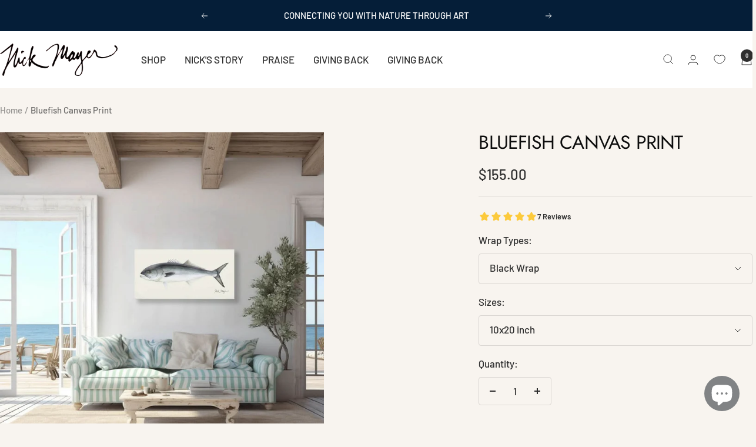

--- FILE ---
content_type: text/html; charset=utf-8
request_url: https://www.nickmayerart.com/products/bluefish-canvas-wrap?option_values=2758899597585,2758899663121&section_id=template--25113766461713__main
body_size: 9549
content:
<div id="shopify-section-template--25113766461713__main" class="shopify-section shopify-section--main-product"><style>
  #shopify-section-template--25113766461713__main {--primary-button-background: 92, 142, 79;
    --primary-button-text-color: 255, 255, 255;
    --secondary-button-background: , , ;
    --secondary-button-text-color: , , ;
  }
</style><section><product-rerender id="product-sticky-form-9004817940753-template--25113766461713__main" observe-form="product-form-main-9004817940753-template--25113766461713__main"><style>
        @media screen and (min-width: 1000px) {
          :root {
            --anchor-offset: 140px; /* When the sticky form is activate, every scroll must be offset by an extra value */
          }
        }
      </style>

      <product-sticky-form form-id="product-form-main-9004817940753-template--25113766461713__main" hidden class="product-sticky-form">
        <div class="container">
          <div class="product-sticky-form__inner">
            <div class="product-sticky-form__content-wrapper hidden-pocket"><div class="product-sticky-form__image-wrapper"><img src="//www.nickmayerart.com/cdn/shop/files/54770a4d2197671658dae929596f973d.png?v=1728763719&amp;width=1024" alt="Bluefish Canvas Print" srcset="//www.nickmayerart.com/cdn/shop/files/54770a4d2197671658dae929596f973d.png?v=1728763719&amp;width=55 55w, //www.nickmayerart.com/cdn/shop/files/54770a4d2197671658dae929596f973d.png?v=1728763719&amp;width=110 110w, //www.nickmayerart.com/cdn/shop/files/54770a4d2197671658dae929596f973d.png?v=1728763719&amp;width=165 165w" width="1024" height="1024" loading="lazy" sizes="55px" class="product-sticky-form__image"></div><div class="product-sticky-form__info">
                <div class="product-sticky-form__bottom-info">
                  <span class="product-sticky-form__title">Bluefish Canvas Print</span>
                  <span class="square-separator square-separator--subdued"></span>
                  <span class="product-sticky-form__price">$155.00</span>

                  <div class="product-sticky-form__unit-price text--xsmall text--subdued" style="display: none">
                    <div class="unit-price-measurement">
                      <span class="unit-price-measurement__price"></span>
                      <span class="unit-price-measurement__separator">/</span><span class="unit-price-measurement__reference-value"></span><span class="unit-price-measurement__reference-unit"></span>
                    </div>
                  </div>
                </div>
              </div>
            </div><div class="product-sticky-form__form"><div class="product-sticky-form__variants hidden-pocket"><div class="select-wrapper" data-selector-type="dropdown">
                      <combo-box fit-toggle initial-focus-selector="[aria-selected='true']" id="sticky-form-option-template--25113766461713__main-1-combo-box" class="combo-box">
                        <span class="combo-box__overlay"></span>

                        <header class="combo-box__header">
                          <p class="combo-box__title heading h6">Wrap Types</p>

                          <button type="button" class="combo-box__close-button tap-area" data-action="close" title="Close"><svg focusable="false" width="14" height="14" class="icon icon--close   " viewBox="0 0 14 14">
        <path d="M13 13L1 1M13 1L1 13" stroke="currentColor" stroke-width="1" fill="none"></path>
      </svg></button>
                        </header>

                        <div class="combo-box__option-list" role="listbox"><button type="button" role="option" class="combo-box__option-item" value="2758899597585" aria-selected="true">Black Wrap</button><button type="button" role="option" class="combo-box__option-item" value="2758899630353" aria-selected="false">White Wrap</button></div>

                        <select class="visually-hidden" data-option-position="1" name="option1" form="product-form-main-9004817940753-template--25113766461713__main" aria-label="Wrap Types"><option value="2758899597585"  selected>Black Wrap</option><option value="2758899630353"  >White Wrap</option></select>
                      </combo-box>

                      <button type="button" is="toggle-button" class="select" aria-expanded="false" aria-haspopup="listbox" aria-controls="sticky-form-option-template--25113766461713__main-1-combo-box">
                        <span class="select__selected-value">Black Wrap</span><svg focusable="false" width="12" height="8" class="icon icon--chevron   " viewBox="0 0 12 8">
        <path fill="none" d="M1 1l5 5 5-5" stroke="currentColor" stroke-width="1"></path>
      </svg></button>
                    </div><div class="select-wrapper" data-selector-type="dropdown">
                      <combo-box fit-toggle initial-focus-selector="[aria-selected='true']" id="sticky-form-option-template--25113766461713__main-2-combo-box" class="combo-box">
                        <span class="combo-box__overlay"></span>

                        <header class="combo-box__header">
                          <p class="combo-box__title heading h6">Sizes</p>

                          <button type="button" class="combo-box__close-button tap-area" data-action="close" title="Close"><svg focusable="false" width="14" height="14" class="icon icon--close   " viewBox="0 0 14 14">
        <path d="M13 13L1 1M13 1L1 13" stroke="currentColor" stroke-width="1" fill="none"></path>
      </svg></button>
                        </header>

                        <div class="combo-box__option-list" role="listbox"><button type="button" role="option" class="combo-box__option-item" value="2758899663121" aria-selected="true">10x20 inch</button><button type="button" role="option" class="combo-box__option-item" value="2758899695889" aria-selected="false">15x30 inch</button><button type="button" role="option" class="combo-box__option-item" value="2758899728657" aria-selected="false">20x40 inch</button><button type="button" role="option" class="combo-box__option-item" value="2758899761425" aria-selected="false">24x48 inch</button></div>

                        <select class="visually-hidden" data-option-position="2" name="option2" form="product-form-main-9004817940753-template--25113766461713__main" aria-label="Sizes"><option value="2758899663121"  selected>10x20 inch</option><option value="2758899695889"  >15x30 inch</option><option value="2758899728657"  >20x40 inch</option><option value="2758899761425"  >24x48 inch</option></select>
                      </combo-box>

                      <button type="button" is="toggle-button" class="select" aria-expanded="false" aria-haspopup="listbox" aria-controls="sticky-form-option-template--25113766461713__main-2-combo-box">
                        <span class="select__selected-value">10x20 inch</span><svg focusable="false" width="12" height="8" class="icon icon--chevron   " viewBox="0 0 12 8">
        <path fill="none" d="M1 1l5 5 5-5" stroke="currentColor" stroke-width="1"></path>
      </svg></button>
                    </div></div><product-payment-container class="product-sticky-form__payment-container"><button id="StickyAddToCart" is="loader-button" form="product-form-main-9004817940753-template--25113766461713__main" type="submit" data-product-add-to-cart-button data-use-primary data-button-content="Add to cart" class="product-form__add-button button button--primary" >Add to cart</button>
              </product-payment-container>
            </div>
          </div>
        </div>
      </product-sticky-form></product-rerender><div class="container">
    <nav aria-label="Breadcrumb" class="breadcrumb text--xsmall text--subdued hidden-phone">
      <ol class="breadcrumb__list" role="list">
        <li class="breadcrumb__item">
          <a class="breadcrumb__link" href="/">Home</a>
        </li><li class="breadcrumb__item">
          <span class="breadcrumb__link" aria-current="page">Bluefish Canvas Print</span>
        </li>
      </ol>
    </nav>

    <!-- PRODUCT TOP PART -->

    <product-rerender id="product-info-9004817940753-template--25113766461713__main" observe-form="product-form-main-9004817940753-template--25113766461713__main" allow-partial-rerender>
      <div class="product product--thumbnails-bottom">
<product-media filtered-ids="[]" form-id="product-form-main-9004817940753-template--25113766461713__main" autoplay-video thumbnails-position="bottom" reveal-on-scroll product-handle="bluefish-canvas-wrap" class="product__media" style="--largest-image-aspect-ratio: 1.0">
    <div class="product__media-list-wrapper" style="max-width: 1080px"><flickity-carousel click-nav flickity-config="{
        &quot;adaptiveHeight&quot;: true,
        &quot;dragThreshold&quot;: 10,
        &quot;initialIndex&quot;: &quot;.is-initial-selected&quot;,
        &quot;fade&quot;: false,
        &quot;draggable&quot;: &quot;&gt;1&quot;,
        &quot;contain&quot;: true,
        &quot;cellSelector&quot;: &quot;.product__media-item:not(.is-filtered)&quot;,
        &quot;percentPosition&quot;: false,
        &quot;pageDots&quot;: false,
        &quot;prevNextButtons&quot;: false
      }" id="product-template--25113766461713__main-9004817940753-media-list" class="product__media-list"><div id="product-template--25113766461713__main-36309576384785" class="product__media-item  " data-media-type="image" data-media-id="36309576384785" data-original-position="0"><div class="product__media-image-wrapper aspect-ratio aspect-ratio--natural" style="padding-bottom: 100.0%; --aspect-ratio: 1.0"><img src="//www.nickmayerart.com/cdn/shop/files/Bluefish-canvas-art.jpg?v=1728763712&amp;width=1024" alt="Bluefish Canvas Print" srcset="//www.nickmayerart.com/cdn/shop/files/Bluefish-canvas-art.jpg?v=1728763712&amp;width=400 400w, //www.nickmayerart.com/cdn/shop/files/Bluefish-canvas-art.jpg?v=1728763712&amp;width=500 500w, //www.nickmayerart.com/cdn/shop/files/Bluefish-canvas-art.jpg?v=1728763712&amp;width=600 600w, //www.nickmayerart.com/cdn/shop/files/Bluefish-canvas-art.jpg?v=1728763712&amp;width=700 700w, //www.nickmayerart.com/cdn/shop/files/Bluefish-canvas-art.jpg?v=1728763712&amp;width=800 800w, //www.nickmayerart.com/cdn/shop/files/Bluefish-canvas-art.jpg?v=1728763712&amp;width=900 900w, //www.nickmayerart.com/cdn/shop/files/Bluefish-canvas-art.jpg?v=1728763712&amp;width=1000 1000w" width="1024" height="1024" loading="eager" sizes="(max-width: 999px) calc(100vw - 48px), 640px"></div></div><div id="product-template--25113766461713__main-36308278837521" class="product__media-item  is-initial-selected is-selected" data-media-type="image" data-media-id="36308278837521" data-original-position="1"><div class="product__media-image-wrapper aspect-ratio aspect-ratio--natural" style="padding-bottom: 100.0%; --aspect-ratio: 1.0"><img src="//www.nickmayerart.com/cdn/shop/files/54770a4d2197671658dae929596f973d.png?v=1728763719&amp;width=1024" alt="Bluefish Canvas Print" srcset="//www.nickmayerart.com/cdn/shop/files/54770a4d2197671658dae929596f973d.png?v=1728763719&amp;width=400 400w, //www.nickmayerart.com/cdn/shop/files/54770a4d2197671658dae929596f973d.png?v=1728763719&amp;width=500 500w, //www.nickmayerart.com/cdn/shop/files/54770a4d2197671658dae929596f973d.png?v=1728763719&amp;width=600 600w, //www.nickmayerart.com/cdn/shop/files/54770a4d2197671658dae929596f973d.png?v=1728763719&amp;width=700 700w, //www.nickmayerart.com/cdn/shop/files/54770a4d2197671658dae929596f973d.png?v=1728763719&amp;width=800 800w, //www.nickmayerart.com/cdn/shop/files/54770a4d2197671658dae929596f973d.png?v=1728763719&amp;width=900 900w, //www.nickmayerart.com/cdn/shop/files/54770a4d2197671658dae929596f973d.png?v=1728763719&amp;width=1000 1000w" width="1024" height="1024" loading="eager" sizes="(max-width: 999px) calc(100vw - 48px), 640px" reveal="true"></div></div><div id="product-template--25113766461713__main-41352972763409" class="product__media-item  " data-media-type="image" data-media-id="41352972763409" data-original-position="2"><div class="product__media-image-wrapper aspect-ratio aspect-ratio--natural" style="padding-bottom: 100.0%; --aspect-ratio: 1.0"><img src="//www.nickmayerart.com/cdn/shop/files/square_corner_white_wrap.jpg?v=1737643892&amp;width=1080" alt="Bluefish Canvas Print" srcset="//www.nickmayerart.com/cdn/shop/files/square_corner_white_wrap.jpg?v=1737643892&amp;width=400 400w, //www.nickmayerart.com/cdn/shop/files/square_corner_white_wrap.jpg?v=1737643892&amp;width=500 500w, //www.nickmayerart.com/cdn/shop/files/square_corner_white_wrap.jpg?v=1737643892&amp;width=600 600w, //www.nickmayerart.com/cdn/shop/files/square_corner_white_wrap.jpg?v=1737643892&amp;width=700 700w, //www.nickmayerart.com/cdn/shop/files/square_corner_white_wrap.jpg?v=1737643892&amp;width=800 800w, //www.nickmayerart.com/cdn/shop/files/square_corner_white_wrap.jpg?v=1737643892&amp;width=900 900w, //www.nickmayerart.com/cdn/shop/files/square_corner_white_wrap.jpg?v=1737643892&amp;width=1000 1000w" width="1080" height="1080" loading="lazy" sizes="(max-width: 999px) calc(100vw - 48px), 640px"></div></div><div id="product-template--25113766461713__main-41315454124305" class="product__media-item  " data-media-type="image" data-media-id="41315454124305" data-original-position="3"><div class="product__media-image-wrapper aspect-ratio aspect-ratio--natural" style="padding-bottom: 100.0%; --aspect-ratio: 1.0"><img src="//www.nickmayerart.com/cdn/shop/files/BluefishCanvasCornerBlack.jpg?v=1732114781&amp;width=1080" alt="Bluefish Canvas Print" srcset="//www.nickmayerart.com/cdn/shop/files/BluefishCanvasCornerBlack.jpg?v=1732114781&amp;width=400 400w, //www.nickmayerart.com/cdn/shop/files/BluefishCanvasCornerBlack.jpg?v=1732114781&amp;width=500 500w, //www.nickmayerart.com/cdn/shop/files/BluefishCanvasCornerBlack.jpg?v=1732114781&amp;width=600 600w, //www.nickmayerart.com/cdn/shop/files/BluefishCanvasCornerBlack.jpg?v=1732114781&amp;width=700 700w, //www.nickmayerart.com/cdn/shop/files/BluefishCanvasCornerBlack.jpg?v=1732114781&amp;width=800 800w, //www.nickmayerart.com/cdn/shop/files/BluefishCanvasCornerBlack.jpg?v=1732114781&amp;width=900 900w, //www.nickmayerart.com/cdn/shop/files/BluefishCanvasCornerBlack.jpg?v=1732114781&amp;width=1000 1000w" width="1080" height="1080" loading="lazy" sizes="(max-width: 999px) calc(100vw - 48px), 640px"></div></div></flickity-carousel><button  is="toggle-button" aria-controls="product-template--25113766461713__main-9004817940753-zoom" aria-expanded="false" class="tap-area product__zoom-button">
          <span class="visually-hidden">Zoom</span><svg fill="none" focusable="false" width="14" height="14" class="icon icon--image-zoom   " viewBox="0 0 14 14">
        <path d="M9.50184 9.50184C11.4777 7.52595 11.5133 4.358 9.58134 2.42602C7.64936 0.494037 4.48141 0.529632 2.50552 2.50552C0.529632 4.48141 0.494037 7.64936 2.42602 9.58134C4.358 11.5133 7.52595 11.4777 9.50184 9.50184ZM9.50184 9.50184L13 13" stroke="currentColor" stroke-width="1"></path>
      </svg></button></div><flickity-controls controls="product-template--25113766461713__main-9004817940753-media-list" class="product__media-nav">
        <button class="product__media-prev-next hidden-pocket hidden-lap-and-up tap-area tap-area--large" aria-label="Previous" data-action="prev"><svg focusable="false" width="17" height="14" class="icon icon--nav-arrow-left  icon--direction-aware " viewBox="0 0 17 14">
        <path d="M17 7H2M8 1L2 7l6 6" stroke="currentColor" stroke-width="1" fill="none"></path>
      </svg></button><scroll-shadow class="product__thumbnail-scroll-shadow ">
          <div class="product__thumbnail-list hide-scrollbar">
            <div class="product__thumbnail-list-inner"><button type="button" tabindex="-1" reveal class="product__thumbnail-item  "  aria-controls="product-template--25113766461713__main-36309576384785" data-media-id="36309576384785" data-action="select">
                  <div class="product__thumbnail">
                    <img src="//www.nickmayerart.com/cdn/shop/files/Bluefish-canvas-art.jpg?v=1728763712&amp;width=1024" alt="" srcset="//www.nickmayerart.com/cdn/shop/files/Bluefish-canvas-art.jpg?v=1728763712&amp;width=60 60w, //www.nickmayerart.com/cdn/shop/files/Bluefish-canvas-art.jpg?v=1728763712&amp;width=72 72w, //www.nickmayerart.com/cdn/shop/files/Bluefish-canvas-art.jpg?v=1728763712&amp;width=120 120w, //www.nickmayerart.com/cdn/shop/files/Bluefish-canvas-art.jpg?v=1728763712&amp;width=144 144w, //www.nickmayerart.com/cdn/shop/files/Bluefish-canvas-art.jpg?v=1728763712&amp;width=180 180w, //www.nickmayerart.com/cdn/shop/files/Bluefish-canvas-art.jpg?v=1728763712&amp;width=216 216w, //www.nickmayerart.com/cdn/shop/files/Bluefish-canvas-art.jpg?v=1728763712&amp;width=240 240w, //www.nickmayerart.com/cdn/shop/files/Bluefish-canvas-art.jpg?v=1728763712&amp;width=288 288w" width="1024" height="1024" loading="lazy" sizes="(max-width: 999px) 72px, 60px">
</div>
                </button><button type="button" tabindex="-1" reveal class="product__thumbnail-item  " aria-current="true" aria-controls="product-template--25113766461713__main-36308278837521" data-media-id="36308278837521" data-action="select">
                  <div class="product__thumbnail">
                    <img src="//www.nickmayerart.com/cdn/shop/files/54770a4d2197671658dae929596f973d.png?v=1728763719&amp;width=1024" alt="" srcset="//www.nickmayerart.com/cdn/shop/files/54770a4d2197671658dae929596f973d.png?v=1728763719&amp;width=60 60w, //www.nickmayerart.com/cdn/shop/files/54770a4d2197671658dae929596f973d.png?v=1728763719&amp;width=72 72w, //www.nickmayerart.com/cdn/shop/files/54770a4d2197671658dae929596f973d.png?v=1728763719&amp;width=120 120w, //www.nickmayerart.com/cdn/shop/files/54770a4d2197671658dae929596f973d.png?v=1728763719&amp;width=144 144w, //www.nickmayerart.com/cdn/shop/files/54770a4d2197671658dae929596f973d.png?v=1728763719&amp;width=180 180w, //www.nickmayerart.com/cdn/shop/files/54770a4d2197671658dae929596f973d.png?v=1728763719&amp;width=216 216w, //www.nickmayerart.com/cdn/shop/files/54770a4d2197671658dae929596f973d.png?v=1728763719&amp;width=240 240w, //www.nickmayerart.com/cdn/shop/files/54770a4d2197671658dae929596f973d.png?v=1728763719&amp;width=288 288w" width="1024" height="1024" loading="lazy" sizes="(max-width: 999px) 72px, 60px">
</div>
                </button><button type="button" tabindex="-1" reveal class="product__thumbnail-item  "  aria-controls="product-template--25113766461713__main-41352972763409" data-media-id="41352972763409" data-action="select">
                  <div class="product__thumbnail">
                    <img src="//www.nickmayerart.com/cdn/shop/files/square_corner_white_wrap.jpg?v=1737643892&amp;width=1080" alt="" srcset="//www.nickmayerart.com/cdn/shop/files/square_corner_white_wrap.jpg?v=1737643892&amp;width=60 60w, //www.nickmayerart.com/cdn/shop/files/square_corner_white_wrap.jpg?v=1737643892&amp;width=72 72w, //www.nickmayerart.com/cdn/shop/files/square_corner_white_wrap.jpg?v=1737643892&amp;width=120 120w, //www.nickmayerart.com/cdn/shop/files/square_corner_white_wrap.jpg?v=1737643892&amp;width=144 144w, //www.nickmayerart.com/cdn/shop/files/square_corner_white_wrap.jpg?v=1737643892&amp;width=180 180w, //www.nickmayerart.com/cdn/shop/files/square_corner_white_wrap.jpg?v=1737643892&amp;width=216 216w, //www.nickmayerart.com/cdn/shop/files/square_corner_white_wrap.jpg?v=1737643892&amp;width=240 240w, //www.nickmayerart.com/cdn/shop/files/square_corner_white_wrap.jpg?v=1737643892&amp;width=288 288w" width="1080" height="1080" loading="lazy" sizes="(max-width: 999px) 72px, 60px">
</div>
                </button><button type="button" tabindex="-1" reveal class="product__thumbnail-item  "  aria-controls="product-template--25113766461713__main-41315454124305" data-media-id="41315454124305" data-action="select">
                  <div class="product__thumbnail">
                    <img src="//www.nickmayerart.com/cdn/shop/files/BluefishCanvasCornerBlack.jpg?v=1732114781&amp;width=1080" alt="" srcset="//www.nickmayerart.com/cdn/shop/files/BluefishCanvasCornerBlack.jpg?v=1732114781&amp;width=60 60w, //www.nickmayerart.com/cdn/shop/files/BluefishCanvasCornerBlack.jpg?v=1732114781&amp;width=72 72w, //www.nickmayerart.com/cdn/shop/files/BluefishCanvasCornerBlack.jpg?v=1732114781&amp;width=120 120w, //www.nickmayerart.com/cdn/shop/files/BluefishCanvasCornerBlack.jpg?v=1732114781&amp;width=144 144w, //www.nickmayerart.com/cdn/shop/files/BluefishCanvasCornerBlack.jpg?v=1732114781&amp;width=180 180w, //www.nickmayerart.com/cdn/shop/files/BluefishCanvasCornerBlack.jpg?v=1732114781&amp;width=216 216w, //www.nickmayerart.com/cdn/shop/files/BluefishCanvasCornerBlack.jpg?v=1732114781&amp;width=240 240w, //www.nickmayerart.com/cdn/shop/files/BluefishCanvasCornerBlack.jpg?v=1732114781&amp;width=288 288w" width="1080" height="1080" loading="lazy" sizes="(max-width: 999px) 72px, 60px">
</div>
                </button></div>
          </div>
        </scroll-shadow>

        <button class="product__media-prev-next hidden-pocket hidden-lap-and-up tap-area tap-aera--large" aria-label="Next" data-action="next"><svg focusable="false" width="17" height="14" class="icon icon--nav-arrow-right  icon--direction-aware " viewBox="0 0 17 14">
        <path d="M0 7h15M9 1l6 6-6 6" stroke="currentColor" stroke-width="1" fill="none"></path>
      </svg></button>
      </flickity-controls><product-image-zoom product-handle="bluefish-canvas-wrap" id="product-template--25113766461713__main-9004817940753-zoom" class="pswp" tabindex="-1" role="dialog">
        <div class="pswp__bg"></div>

        <div class="pswp__scroll-wrap">
          <div class="pswp__container">
            <div class="pswp__item"></div>
            <div class="pswp__item"></div>
            <div class="pswp__item"></div>
          </div>

          <div class="pswp__ui pswp__ui--hidden">
            <div class="pswp__top-bar">
              <button class="pswp__button pswp__button--close prev-next-button" data-action="pswp-close" title="Close"><svg focusable="false" width="14" height="14" class="icon icon--close   " viewBox="0 0 14 14">
        <path d="M13 13L1 1M13 1L1 13" stroke="currentColor" stroke-width="1" fill="none"></path>
      </svg></button>
            </div>

            <div class="pswp__prev-next-buttons hidden-pocket">
              <button class="pswp__button prev-next-button prev-next-button--prev" data-action="pswp-prev" title="Previous"><svg focusable="false" width="17" height="14" class="icon icon--nav-arrow-left  icon--direction-aware " viewBox="0 0 17 14">
        <path d="M17 7H2M8 1L2 7l6 6" stroke="currentColor" stroke-width="1" fill="none"></path>
      </svg></button>
              <button class="pswp__button prev-next-button prev-next-button--next" data-action="pswp-next" title="Next"><svg focusable="false" width="17" height="14" class="icon icon--nav-arrow-right  icon--direction-aware " viewBox="0 0 17 14">
        <path d="M0 7h15M9 1l6 6-6 6" stroke="currentColor" stroke-width="1" fill="none"></path>
      </svg></button>
            </div>

            <div class="pswp__dots-nav-wrapper hidden-lap-and-up">
              <button class="tap-area tap-area--large" data-action="pswp-prev">
                <span class="visually-hidden">Previous</span><svg focusable="false" width="17" height="14" class="icon icon--nav-arrow-left  icon--direction-aware " viewBox="0 0 17 14">
        <path d="M17 7H2M8 1L2 7l6 6" stroke="currentColor" stroke-width="1" fill="none"></path>
      </svg></button>

              <div class="dots-nav dots-nav--centered">
                <!-- This will be fill at runtime as the number of items will be dynamic -->
              </div>

              <button class="tap-area tap-area--large" data-action="pswp-next">
                <span class="visually-hidden">Next</span><svg focusable="false" width="17" height="14" class="icon icon--nav-arrow-right  icon--direction-aware " viewBox="0 0 17 14">
        <path d="M0 7h15M9 1l6 6-6 6" stroke="currentColor" stroke-width="1" fill="none"></path>
      </svg></button>
            </div>
          </div>
        </div>
      </product-image-zoom></product-media><div class="product__info">
  <!-- PRODUCT META -->
  <product-meta data-block-type="meta" data-block-id="template--25113766461713__main" price-class="price--large" class="product-meta">
      <h1 class="product-meta__title heading h3">Bluefish Canvas Print</h1>
    

    <div class="product-meta__price-list-container"><div class="price-list"><span class="price price--large">
              <span class="visually-hidden">Sale price</span>$155.00</span></div></div><product-payment-terms data-block-type="payment-terms" data-block-id="template--25113766461713__main"><form method="post" action="/cart/add" id="product-installment-form-template--25113766461713__main-9004817940753" accept-charset="UTF-8" class="shopify-product-form" enctype="multipart/form-data"><input type="hidden" name="form_type" value="product" /><input type="hidden" name="utf8" value="✓" /><input type="hidden" name="id" value="47598032978193"><shopify-payment-terms variant-id="47598032978193" shopify-meta="{&quot;type&quot;:&quot;product&quot;,&quot;currency_code&quot;:&quot;USD&quot;,&quot;country_code&quot;:&quot;US&quot;,&quot;variants&quot;:[{&quot;id&quot;:47598032978193,&quot;price_per_term&quot;:&quot;$38.75&quot;,&quot;full_price&quot;:&quot;$155.00&quot;,&quot;eligible&quot;:true,&quot;available&quot;:true,&quot;number_of_payment_terms&quot;:4},{&quot;id&quot;:47598033010961,&quot;price_per_term&quot;:&quot;$38.75&quot;,&quot;full_price&quot;:&quot;$155.00&quot;,&quot;eligible&quot;:true,&quot;available&quot;:true,&quot;number_of_payment_terms&quot;:4},{&quot;id&quot;:47598033043729,&quot;price_per_term&quot;:&quot;$60.00&quot;,&quot;full_price&quot;:&quot;$240.00&quot;,&quot;eligible&quot;:true,&quot;available&quot;:true,&quot;number_of_payment_terms&quot;:4},{&quot;id&quot;:47598033076497,&quot;price_per_term&quot;:&quot;$60.00&quot;,&quot;full_price&quot;:&quot;$240.00&quot;,&quot;eligible&quot;:true,&quot;available&quot;:true,&quot;number_of_payment_terms&quot;:4},{&quot;id&quot;:47598033109265,&quot;price_per_term&quot;:&quot;$99.75&quot;,&quot;full_price&quot;:&quot;$399.00&quot;,&quot;eligible&quot;:true,&quot;available&quot;:true,&quot;number_of_payment_terms&quot;:4},{&quot;id&quot;:47598033142033,&quot;price_per_term&quot;:&quot;$99.75&quot;,&quot;full_price&quot;:&quot;$399.00&quot;,&quot;eligible&quot;:true,&quot;available&quot;:true,&quot;number_of_payment_terms&quot;:4},{&quot;id&quot;:47598033174801,&quot;price_per_term&quot;:&quot;$117.50&quot;,&quot;full_price&quot;:&quot;$470.00&quot;,&quot;eligible&quot;:true,&quot;available&quot;:true,&quot;number_of_payment_terms&quot;:4},{&quot;id&quot;:47598033207569,&quot;price_per_term&quot;:&quot;$117.50&quot;,&quot;full_price&quot;:&quot;$470.00&quot;,&quot;eligible&quot;:true,&quot;available&quot;:true,&quot;number_of_payment_terms&quot;:4}],&quot;min_price&quot;:&quot;$35.00&quot;,&quot;max_price&quot;:&quot;$30,000.00&quot;,&quot;financing_plans&quot;:[{&quot;min_price&quot;:&quot;$35.00&quot;,&quot;max_price&quot;:&quot;$49.99&quot;,&quot;terms&quot;:[{&quot;apr&quot;:0,&quot;loan_type&quot;:&quot;split_pay&quot;,&quot;installments_count&quot;:2}]},{&quot;min_price&quot;:&quot;$50.00&quot;,&quot;max_price&quot;:&quot;$149.99&quot;,&quot;terms&quot;:[{&quot;apr&quot;:0,&quot;loan_type&quot;:&quot;split_pay&quot;,&quot;installments_count&quot;:4}]},{&quot;min_price&quot;:&quot;$150.00&quot;,&quot;max_price&quot;:&quot;$999.99&quot;,&quot;terms&quot;:[{&quot;apr&quot;:0,&quot;loan_type&quot;:&quot;split_pay&quot;,&quot;installments_count&quot;:4},{&quot;apr&quot;:15,&quot;loan_type&quot;:&quot;interest&quot;,&quot;installments_count&quot;:3},{&quot;apr&quot;:15,&quot;loan_type&quot;:&quot;interest&quot;,&quot;installments_count&quot;:6},{&quot;apr&quot;:15,&quot;loan_type&quot;:&quot;interest&quot;,&quot;installments_count&quot;:12}]},{&quot;min_price&quot;:&quot;$1,000.00&quot;,&quot;max_price&quot;:&quot;$30,000.00&quot;,&quot;terms&quot;:[{&quot;apr&quot;:15,&quot;loan_type&quot;:&quot;interest&quot;,&quot;installments_count&quot;:3},{&quot;apr&quot;:15,&quot;loan_type&quot;:&quot;interest&quot;,&quot;installments_count&quot;:6},{&quot;apr&quot;:15,&quot;loan_type&quot;:&quot;interest&quot;,&quot;installments_count&quot;:12}]}],&quot;installments_buyer_prequalification_enabled&quot;:true,&quot;seller_id&quot;:31872}" ux-mode="iframe" show-new-buyer-incentive="false"></shopify-payment-terms><input type="hidden" name="product-id" value="9004817940753" /><input type="hidden" name="section-id" value="template--25113766461713__main" /></form></product-payment-terms></product-meta><div class="product-form"><div id="shopify-block-AbHFkQnJ4dFdOWjRQd__b2864787-f7df-4e01-b1c5-2fdf8a48579e" class="shopify-block shopify-app-block gw-full-width">
    <div
        class="gw-rv-star-rating-widget-placeholder"
        data-gw-product-id="9004817940753"
        data-gw-element-to-scroll-id=""
        data-gw-element-to-click-id=""
        style="display: block"
    ></div>

    

    



</div><variant-picker data-block-type="variant-picker" data-block-id="template--25113766461713__main" handle="bluefish-canvas-wrap" section-id="template--25113766461713__main" form-id="product-form-main-9004817940753-template--25113766461713__main" update-url  class="product-form__variants" ><script data-variant type="application/json">{"id":47598032978193,"title":"Black Wrap \/ 10x20 inch","option1":"Black Wrap","option2":"10x20 inch","option3":null,"sku":"CanvsWrp-BlkWrp-10x20-2023110415453680","requires_shipping":true,"taxable":true,"featured_image":{"id":43863098982673,"product_id":9004817940753,"position":2,"created_at":"2023-11-04T15:52:44-04:00","updated_at":"2024-10-12T16:08:39-04:00","alt":null,"width":1024,"height":1024,"src":"\/\/www.nickmayerart.com\/cdn\/shop\/files\/54770a4d2197671658dae929596f973d.png?v=1728763719","variant_ids":[47598032978193,47598033010961,47598033043729,47598033076497,47598033109265,47598033142033,47598033174801,47598033207569]},"available":true,"name":"Bluefish Canvas Print - Black Wrap \/ 10x20 inch","public_title":"Black Wrap \/ 10x20 inch","options":["Black Wrap","10x20 inch"],"price":15500,"weight":0,"compare_at_price":null,"inventory_quantity":0,"inventory_management":null,"inventory_policy":"deny","barcode":null,"featured_media":{"alt":null,"id":36308278837521,"position":2,"preview_image":{"aspect_ratio":1.0,"height":1024,"width":1024,"src":"\/\/www.nickmayerart.com\/cdn\/shop\/files\/54770a4d2197671658dae929596f973d.png?v=1728763719"}},"requires_selling_plan":false,"selling_plan_allocations":[]}</script><div class="product-form__option-selector" data-selector-type="dropdown">
                <div class="product-form__option-info">
                  <span class="product-form__option-name">Wrap Types:</span></div><div class="select-wrapper">
                      <combo-box initial-focus-selector="[aria-selected='true']" id="option-template--25113766461713__main--9004817940753-1--combo-box" class="combo-box">
                        <span class="combo-box__overlay"></span>

                        <header class="combo-box__header">
                          <p class="combo-box__title heading h6">Wrap Types</p>

                          <button type="button" class="combo-box__close-button tap-area" data-action="close" title="Close"><svg focusable="false" width="14" height="14" class="icon icon--close   " viewBox="0 0 14 14">
        <path d="M13 13L1 1M13 1L1 13" stroke="currentColor" stroke-width="1" fill="none"></path>
      </svg></button>
                        </header>

                        <div class="combo-box__option-list" role="listbox"><button type="button" role="option" class="combo-box__option-item " value="2758899597585" aria-selected="true">Black Wrap</button><button type="button" role="option" class="combo-box__option-item " value="2758899630353" aria-selected="false">White Wrap</button></div>

                        <input type="hidden" data-option-position="1" name="option1" form="product-form-main-9004817940753-template--25113766461713__main" value="2758899597585" aria-label="Wrap Types">
                      </combo-box>

                      <button type="button" is="toggle-button" class="select" aria-expanded="false" aria-haspopup="listbox" aria-controls="option-template--25113766461713__main--9004817940753-1--combo-box">
                        <span id="option-template--25113766461713__main--9004817940753-1--value" class="select__selected-value">Black Wrap</span><svg focusable="false" width="12" height="8" class="icon icon--chevron   " viewBox="0 0 12 8">
        <path fill="none" d="M1 1l5 5 5-5" stroke="currentColor" stroke-width="1"></path>
      </svg></button>
                    </div></div><div class="product-form__option-selector" data-selector-type="dropdown">
                <div class="product-form__option-info">
                  <span class="product-form__option-name">Sizes:</span></div><div class="select-wrapper">
                      <combo-box initial-focus-selector="[aria-selected='true']" id="option-template--25113766461713__main--9004817940753-2--combo-box" class="combo-box">
                        <span class="combo-box__overlay"></span>

                        <header class="combo-box__header">
                          <p class="combo-box__title heading h6">Sizes</p>

                          <button type="button" class="combo-box__close-button tap-area" data-action="close" title="Close"><svg focusable="false" width="14" height="14" class="icon icon--close   " viewBox="0 0 14 14">
        <path d="M13 13L1 1M13 1L1 13" stroke="currentColor" stroke-width="1" fill="none"></path>
      </svg></button>
                        </header>

                        <div class="combo-box__option-list" role="listbox"><button type="button" role="option" class="combo-box__option-item " value="2758899663121" aria-selected="true">10x20 inch</button><button type="button" role="option" class="combo-box__option-item " value="2758899695889" aria-selected="false">15x30 inch</button><button type="button" role="option" class="combo-box__option-item " value="2758899728657" aria-selected="false">20x40 inch</button><button type="button" role="option" class="combo-box__option-item " value="2758899761425" aria-selected="false">24x48 inch</button></div>

                        <input type="hidden" data-option-position="2" name="option2" form="product-form-main-9004817940753-template--25113766461713__main" value="2758899663121" aria-label="Sizes">
                      </combo-box>

                      <button type="button" is="toggle-button" class="select" aria-expanded="false" aria-haspopup="listbox" aria-controls="option-template--25113766461713__main--9004817940753-2--combo-box">
                        <span id="option-template--25113766461713__main--9004817940753-2--value" class="select__selected-value">10x20 inch</span><svg focusable="false" width="12" height="8" class="icon icon--chevron   " viewBox="0 0 12 8">
        <path fill="none" d="M1 1l5 5 5-5" stroke="currentColor" stroke-width="1"></path>
      </svg></button>
                    </div></div><noscript>
              <label class="input__block-label" for="product-select-template--25113766461713__main-9004817940753">Variant</label>

              <div class="select-wrapper">
                <select class="select" autocomplete="off" id="product-select-template--25113766461713__main-9004817940753" name="id" form="product-form-main-9004817940753-template--25113766461713__main"><option selected="selected"  value="47598032978193" data-sku="CanvsWrp-BlkWrp-10x20-2023110415453680">Black Wrap / 10x20 inch - $155.00</option><option   value="47598033010961" data-sku="CanvsWrp-WhtWrp-10x20-2023110415453680">White Wrap / 10x20 inch - $155.00</option><option   value="47598033043729" data-sku="CanvsWrp-WhtWrp-15x30-2023110415453680">White Wrap / 15x30 inch - $240.00</option><option   value="47598033076497" data-sku="CanvsWrp-BlkWrp-15x30-2023110415453680">Black Wrap / 15x30 inch - $240.00</option><option   value="47598033109265" data-sku="CanvsWrp-WhtWrp-20x40-2023110415453680">White Wrap / 20x40 inch - $399.00</option><option   value="47598033142033" data-sku="CanvsWrp-BlkWrp-20x40-2023110415453680">Black Wrap / 20x40 inch - $399.00</option><option   value="47598033174801" data-sku="CanvsWrp-WhtWrp-24x48-2023110415453680">White Wrap / 24x48 inch - $470.00</option><option   value="47598033207569" data-sku="CanvsWrp-BlkWrp-24x48-2023110415453680">Black Wrap / 24x48 inch - $470.00</option></select><svg focusable="false" width="12" height="8" class="icon icon--chevron   " viewBox="0 0 12 8">
        <path fill="none" d="M1 1l5 5 5-5" stroke="currentColor" stroke-width="1"></path>
      </svg></div>
            </noscript>
          </variant-picker><div data-block-type="quantity-selector" data-block-id="quantity_selector" class="product-form__quantity" >
            <span class="product-form__quantity-label">Quantity:</span>

            <quantity-selector class="quantity-selector">
              <button type="button" class="quantity-selector__button">
                <span class="visually-hidden">Decrease quantity</span><svg focusable="false" width="10" height="2" class="icon icon--minus-big   " viewBox="0 0 10 2">
        <path fill="currentColor" d="M0 0h10v2H0z"></path>
      </svg></button>

              <input type="number" form="product-form-main-9004817940753-template--25113766461713__main" is="input-number" class="quantity-selector__input" inputmode="numeric" name="quantity" autocomplete="off" value="1" step="1" min="1"  aria-label="Quantity">

              <button type="button" class="quantity-selector__button">
                <span class="visually-hidden">Increase quantity</span><svg focusable="false" width="10" height="10" class="icon icon--plus-big   " viewBox="0 0 10 10">
        <path fill-rule="evenodd" clip-rule="evenodd" d="M4 6v4h2V6h4V4H6V0H4v4H0v2h4z" fill="currentColor"></path>
      </svg></button>
            </quantity-selector></div><div data-block-type="buy-buttons" data-block-id="buy_buttons" class="product-form__buy-buttons" ><form method="post" action="/cart/add" id="product-form-main-9004817940753-template--25113766461713__main" accept-charset="UTF-8" class="shopify-product-form" enctype="multipart/form-data" is="product-form"><input type="hidden" name="form_type" value="product" /><input type="hidden" name="utf8" value="✓" /><input type="hidden" disabled name="id" value="47598032978193">

              <product-payment-container id="MainPaymentContainer" class="product-form__payment-container" >
                <button id="AddToCart" type="submit" is="loader-button" data-use-primary data-product-add-to-cart-button data-button-content="Add to cart" class="product-form__add-button button button--primary button--full" >Add to cart</button></product-payment-container><input type="hidden" name="product-id" value="9004817940753" /><input type="hidden" name="section-id" value="template--25113766461713__main" /></form></div><store-pickup data-block-type="pickup-availability" data-block-id="buy_buttons" class="product-form__store-availability-container"></store-pickup><div id="shopify-block-ARjlZc0VveEtHanoza__bogos_io_free_gift_bundle_view_ULD868" class="shopify-block shopify-app-block bogos-bundle-view-block offer-block-width-full"><div id="bogos-bundle-view"
     data-version="3.0"
     data-offer-id=""
     data-product-handle=""
     data-product-id=""
>
    
</div>


</div></div><div class="product-meta__aside"><div class="product-meta__share text--subdued"><button is="share-toggle-button" share-url="https://www.nickmayerart.com/products/bluefish-canvas-wrap" share-title="Bluefish Canvas Print" class="product-meta__share-label link hidden-tablet-and-up" aria-controls="mobile-share-buttons-template--25113766461713__main" aria-expanded="false">Share</button>
          <div class="product-meta__share-label hidden-phone">Share</div>

          <popover-content id="mobile-share-buttons-template--25113766461713__main" class="popover hidden-tablet-and-up">
            <span class="popover__overlay"></span>

            <header class="popover__header">
              <span class="popover__title heading h6">Share</span>

              <button type="button" class="popover__close-button tap-area tap-area--large" data-action="close" title="Close"><svg focusable="false" width="14" height="14" class="icon icon--close   " viewBox="0 0 14 14">
        <path d="M13 13L1 1M13 1L1 13" stroke="currentColor" stroke-width="1" fill="none"></path>
      </svg></button>
            </header>

            <div class="mobile-share-buttons">
              <a class="mobile-share-buttons__item mobile-share-buttons__item--facebook" href="https://www.facebook.com/sharer.php?u=https://www.nickmayerart.com/products/bluefish-canvas-wrap" target="_blank" rel="noopener" aria-label="Share on Facebook"><svg fill="none" focusable="false" width="24" height="24" class="icon icon--facebook-share-mobile   " viewBox="0 0 24 24">
        <path fill-rule="evenodd" clip-rule="evenodd" d="M10.1834 21.85L10.1834 12.982H7.2002L7.2002 9.52604H10.1834V6.98204C10.062 5.75969 10.4857 4.54599 11.3415 3.66478C12.1972 2.78357 13.398 2.32449 14.6234 2.41004C15.5143 2.40481 16.4047 2.45289 17.2898 2.55404V5.63804L15.4598 5.63804C14.9879 5.53818 14.4974 5.68116 14.1532 6.01892C13.8089 6.35669 13.6566 6.84437 13.7474 7.31804L13.7474 9.52604L17.1698 9.52604L16.7234 12.982H13.7522V21.85H10.1834Z" fill="#3B5998"></path>
      </svg>Facebook
              </a>

              <a class="mobile-share-buttons__item mobile-share-buttons__item--pinterest" href="https://pinterest.com/pin/create/button/?url=https://www.nickmayerart.com/products/bluefish-canvas-wrap&media=https://www.nickmayerart.com/cdn/shop/files/Bluefish-canvas-art.jpg?v=1728763712&width=800&description=Bluefish,%20Pomatomus%20saltatrixHand%20in%20hand%20with%20the%20Striped%20Bass,%20the%20Bluefish%20is%20a%20common%20inhabitant..." target="_blank" rel="noopener" aria-label="Pin on Pinterest"><svg fill="none" focusable="false" width="24" height="24" class="icon icon--pinterest-share-mobile   " viewBox="0 0 24 24">
        <path fill-rule="evenodd" clip-rule="evenodd" d="M11.7648 2.40138C15.3543 2.34682 17.602 3.80113 18.6595 6.35148C19.0087 7.1931 19.3817 8.74117 19.1015 10.0256C18.9898 10.5384 18.9581 11.0736 18.8069 11.5569C18.4993 12.5394 18.0993 13.4092 17.5694 14.1592C16.8499 15.1782 15.7582 15.8653 14.3872 16.2109C13.1746 16.5164 12.0593 16.059 11.4113 15.5678C11.2048 15.4115 10.9279 15.2073 10.8515 14.9251C10.8417 14.9251 10.8318 14.9251 10.822 14.9251C10.7755 15.4401 10.5782 15.9868 10.4389 16.4561C10.2461 17.1053 10.2086 17.7774 9.96749 18.3849C9.69999 19.0592 9.37509 19.6772 9.02467 20.253C8.84068 20.5549 8.33293 21.5884 7.9639 21.5999C7.92354 21.5224 7.90737 21.4925 7.90493 21.3551C7.7861 21.1659 7.86888 20.8468 7.81652 20.5893C7.73505 20.1883 7.67161 19.466 7.75769 19.0588C7.75769 18.8444 7.75769 18.6296 7.75769 18.4157C7.85257 17.9742 7.84882 17.5217 7.9639 17.0991C8.21425 16.1787 8.35354 15.2038 8.61211 14.2512C8.86057 13.3361 9.08856 12.3352 9.28987 11.4038C9.33529 11.1934 9.07963 10.5886 9.02467 10.3628C8.85134 9.65014 8.9833 8.66239 9.20146 8.12713C9.47618 7.45323 10.2804 6.4241 11.3229 6.68821C12.1607 6.90037 12.694 7.80624 12.413 8.95421C12.1181 10.159 11.7356 11.2383 11.4702 12.4443C11.4019 12.7551 11.5194 13.0852 11.588 13.2714C11.8361 13.9431 12.5882 14.5955 13.5916 14.3432C15.1126 13.9603 15.785 12.5834 16.2435 11.0974C16.3676 10.6955 16.3527 10.3157 16.4498 9.87241C16.6545 8.93705 16.5676 7.54083 16.273 6.81057C15.8008 5.64018 14.9198 4.89011 13.7095 4.48339C13.3756 4.42221 13.0416 4.36103 12.7077 4.29985C12.1486 4.17176 11.0822 4.36412 10.7041 4.48339C9.01386 5.01777 7.96723 5.91043 7.3157 7.51486C7.09393 8.06111 6.97235 8.61484 6.9327 9.38251C6.92276 9.47451 6.91294 9.5665 6.90314 9.6585C7.03364 10.3447 7.04691 10.7994 7.3157 11.3118C7.44838 11.5644 7.76346 11.7634 7.81652 12.0772C7.84781 12.2621 7.71227 12.5412 7.66931 12.6895C7.60427 12.9136 7.62792 13.1702 7.52193 13.3634C7.33028 13.712 6.8084 13.4501 6.57911 13.3018C5.38697 12.5324 4.40437 10.3073 4.95855 8.15795C5.04391 7.82607 5.0481 7.53731 5.16476 7.23932C5.8878 5.39455 6.96659 4.26111 8.5237 3.28922C9.10717 2.9252 9.89394 2.74473 10.6157 2.55456C10.9987 2.50352 11.3818 2.45245 11.7648 2.40138Z" fill="#BD081C"></path>
      </svg>Pinterest
              </a>

              <a class="mobile-share-buttons__item mobile-share-buttons__item--twitter" href="https://twitter.com/intent/tweet?text=Bluefish%20Canvas%20Print&url=https://www.nickmayerart.com/products/bluefish-canvas-wrap" target="_blank" rel="noopener" aria-label="Tweet on Twitter"><svg fill="none" focusable="false" width="24" height="24" class="icon icon--twitter-share-mobile   " viewBox="0 0 24 24">
        <path fill-rule="evenodd" clip-rule="evenodd" d="M15.414 4.96068C16.9196 4.93626 17.7211 5.43865 18.4864 6.07724C19.1362 6.02649 19.9806 5.69424 20.478 5.46269C20.6391 5.38182 20.8004 5.30133 20.9616 5.22046C20.6775 5.92312 20.2923 6.47359 19.7004 6.89092C19.5689 6.98361 19.4384 7.10911 19.2736 7.16824C19.2736 7.17091 19.2736 7.17396 19.2736 7.17663C20.1171 7.16863 20.8129 6.82034 21.4737 6.63114C21.4737 6.63417 21.4737 6.63723 21.4737 6.64028C21.1266 7.14535 20.6568 7.65767 20.1556 8.02502C19.9532 8.17227 19.7509 8.31951 19.5486 8.46676C19.5597 9.28425 19.5354 10.0643 19.3684 10.7518C18.3977 14.7465 15.8254 17.4588 11.7534 18.6203C10.2913 19.0377 7.92842 19.2089 6.25322 18.8282C5.42246 18.6394 4.67201 18.4262 3.96773 18.1443C3.57662 17.9875 3.21425 17.8181 2.86766 17.6251C2.75395 17.5614 2.64012 17.4981 2.52626 17.4343C2.90422 17.445 3.34615 17.54 3.76862 17.4778C4.15075 17.4214 4.52554 17.4359 4.87817 17.3653C5.75753 17.1887 6.53832 16.9552 7.21099 16.5947C7.53708 16.42 8.03189 16.2148 8.26361 15.963C7.82698 15.9699 7.43107 15.8772 7.10676 15.7727C5.84923 15.366 5.11723 14.6187 4.64102 13.4961C5.02212 13.5338 6.11978 13.6246 6.37642 13.4266C5.89678 13.4026 5.43547 13.1482 5.10574 12.9589C4.09421 12.3795 3.26926 11.4075 3.27545 9.91215C3.40826 9.96975 3.54108 10.0277 3.67378 10.0853C3.92789 10.1834 4.18618 10.2356 4.48934 10.2932C4.61736 10.3173 4.87337 10.3863 5.02034 10.3363C5.01403 10.3363 5.0077 10.3363 5.00138 10.3363C4.80571 10.1277 4.48682 9.98884 4.29014 9.76491C3.64126 9.02638 3.0331 7.88999 3.41774 6.53614C3.51528 6.19282 3.6701 5.88956 3.83503 5.60993C3.84137 5.61298 3.84768 5.61565 3.85402 5.61871C3.92952 5.76328 4.098 5.86973 4.2049 5.99065C4.53629 6.36678 4.94508 6.70514 5.36174 7.00345C6.7813 8.02007 8.0597 8.64453 10.1129 9.10725C10.6336 9.22437 11.2357 9.31401 11.8578 9.31476C11.6829 8.84899 11.7391 8.09522 11.8767 7.64432C12.2227 6.51058 12.9743 5.69272 14.0768 5.25479C14.3404 5.15026 14.6329 5.07396 14.9397 5.01256C15.0978 4.9954 15.256 4.97823 15.414 4.96068Z" fill="#1DA1F2"></path>
      </svg>Twitter
              </a>

              <a class="mobile-share-buttons__item mobile-share-buttons__item--mail" href="mailto:?&subject=&body=https://www.nickmayerart.com/products/bluefish-canvas-wrap" aria-label="Share by e-mail"><svg fill="none" focusable="false" width="24" height="24" class="icon icon--email-share-mobile   " viewBox="0 0 24 24">
        <path d="M21.9135 2.08691L15.3396 20.8695L11.583 12.4173M21.9135 2.08691L3.13086 8.66083L11.583 12.4173M21.9135 2.08691L11.583 12.4173" stroke="currentColor" stroke-width="1"></path>
      </svg>E-mail
              </a>
            </div>
          </popover-content>

          <div class="product-meta__share-button-list hidden-phone">
            <a class="product-meta__share-button-item product-meta__share-button-item--facebook link tap-area" href="https://www.facebook.com/sharer.php?u=https://www.nickmayerart.com/products/bluefish-canvas-wrap" target="_blank" rel="noopener" aria-label="Share on Facebook"><svg focusable="false" width="8" height="14" class="icon icon--facebook   " viewBox="0 0 9 17">
        <path fill-rule="evenodd" clip-rule="evenodd" d="M2.486 16.2084L2.486 8.81845H0L0 5.93845L2.486 5.93845L2.486 3.81845C2.38483 2.79982 2.73793 1.78841 3.45107 1.05407C4.16421 0.319722 5.16485 -0.0628415 6.186 0.00844868C6.9284 0.00408689 7.67039 0.0441585 8.408 0.128449V2.69845L6.883 2.69845C6.4898 2.61523 6.08104 2.73438 5.79414 3.01585C5.50724 3.29732 5.3803 3.70373 5.456 4.09845L5.456 5.93845H8.308L7.936 8.81845H5.46L5.46 16.2084H2.486Z" fill="currentColor"></path>
      </svg></a>

            <a class="product-meta__share-button-item product-meta__share-button-item--pinterest link tap-area" href="https://pinterest.com/pin/create/button/?url=https://www.nickmayerart.com/products/bluefish-canvas-wrap&media=https://www.nickmayerart.com/cdn/shop/files/Bluefish-canvas-art.jpg?v=1728763712&width=800&description=Bluefish,%20Pomatomus%20saltatrixHand%20in%20hand%20with%20the%20Striped%20Bass,%20the%20Bluefish%20is%20a%20common%20inhabitant..." target="_blank" rel="noopener" aria-label="Pin on Pinterest"><svg focusable="false" width="10" height="14" class="icon icon--pinterest   " viewBox="0 0 12 16">
        <path fill-rule="evenodd" clip-rule="evenodd" d="M5.8042 0.00123531C8.79537 -0.0442356 10.6685 1.16769 11.5498 3.29299C11.8407 3.99433 12.1516 5.28439 11.9181 6.35474C11.825 6.78208 11.7985 7.22812 11.6726 7.63086C11.4163 8.4496 11.0829 9.17441 10.6413 9.79945C10.0418 10.6486 9.13196 11.2212 7.98951 11.5091C6.97899 11.7637 6.04959 11.3826 5.50954 10.9732C5.33747 10.843 5.10674 10.6728 5.04304 10.4377C5.03488 10.4377 5.0267 10.4377 5.01853 10.4377C4.97972 10.8669 4.81532 11.3224 4.69924 11.7135C4.53858 12.2545 4.50733 12.8146 4.3064 13.3208C4.08349 13.8828 3.81274 14.3978 3.52072 14.8776C3.36739 15.1292 2.94427 15.9904 2.63675 16C2.60311 15.9354 2.58964 15.9105 2.58761 15.796C2.48858 15.6383 2.55757 15.3724 2.51393 15.1578C2.44604 14.8236 2.39317 14.2217 2.46491 13.8824C2.46491 13.7038 2.46491 13.5248 2.46491 13.3465C2.54397 12.9786 2.54085 12.6015 2.63675 12.2494C2.84537 11.4824 2.96145 10.6699 3.17692 9.87611C3.38398 9.11352 3.57396 8.27939 3.74172 7.50321C3.77957 7.32789 3.56652 6.82389 3.52072 6.63572C3.37628 6.04186 3.48624 5.21874 3.66805 4.77269C3.89698 4.21111 4.56717 3.3535 5.43589 3.57359C6.13407 3.75039 6.57846 4.50528 6.34437 5.46192C6.09862 6.46589 5.7798 7.3653 5.5587 8.37035C5.50173 8.62933 5.59968 8.90442 5.65687 9.05958C5.86357 9.61934 6.49037 10.163 7.32652 9.95278C8.59396 9.63365 9.15431 8.48627 9.53645 7.24791C9.63981 6.91302 9.62743 6.59647 9.70831 6.22709C9.87894 5.44763 9.80648 4.28411 9.56098 3.67556C9.16753 2.70023 8.43329 2.07518 7.42471 1.73624C7.1465 1.68526 6.86819 1.63427 6.58988 1.58329C6.12397 1.47655 5.23532 1.63685 4.92023 1.73624C3.51171 2.18156 2.63952 2.92544 2.09658 4.26247C1.91177 4.71767 1.81046 5.17911 1.77741 5.81884C1.76913 5.8955 1.76094 5.97217 1.75278 6.04883C1.86153 6.62068 1.87259 6.99959 2.09658 7.42657C2.20715 7.63711 2.46971 7.8029 2.51393 8.06444C2.54001 8.2185 2.42705 8.45105 2.39125 8.57467C2.33705 8.76137 2.35676 8.97522 2.26844 9.13625C2.10873 9.42678 1.67383 9.20852 1.48275 9.08491C0.489307 8.44373 -0.329526 6.5895 0.132284 4.79837C0.20342 4.5218 0.206915 4.28118 0.304126 4.03285C0.906661 2.49554 1.80565 1.55101 3.10325 0.741098C3.58947 0.437749 4.24511 0.287354 4.84657 0.128885C5.16574 0.0863481 5.48503 0.0437917 5.8042 0.00123531Z" fill="currentColor"></path>
      </svg></a>

            <a class="product-meta__share-button-item product-meta__share-button-item--twitter link tap-area" href="https://twitter.com/intent/tweet?text=Bluefish%20Canvas%20Print&url=https://www.nickmayerart.com/products/bluefish-canvas-wrap" target="_blank" rel="noopener" aria-label="Tweet on Twitter"><svg focusable="false" width="17" height="14" class="icon icon--twitter   " viewBox="0 0 24 24">
        <path d="M16.94 4h2.715l-5.93 6.777L20.7 20h-5.462l-4.278-5.593L6.065 20H3.35l6.342-7.25L3 4h5.6l3.868 5.113L16.94 4Zm-.952 14.375h1.504L7.784 5.54H6.17l9.818 12.836Z" fill="currentColor"/>
      </svg></a>

            <a class="product-meta__share-button-item product-meta__share-button-item--mail link tap-area" href="mailto:?&subject=Bluefish Canvas Print&body=https://www.nickmayerart.com/products/bluefish-canvas-wrap" aria-label="Share by e-mail"><svg focusable="false" width="13" height="13" class="icon icon--share   " viewBox="0 0 18 18">
        <path d="M17 1l-5.6 16-3.2-7.2M17 1L1 6.6l7.2 3.2M17 1L8.2 9.8" fill="none" stroke="currentColor" stroke-width="1" stroke-linecap="round" stroke-linejoin="round"></path>
      </svg></a>
          </div>
        </div></div></div></div>
    </product-rerender>
  </div>
</section><template id="quick-buy-content">
  <quick-buy-drawer class="drawer drawer--large drawer--quick-buy">
    <cart-notification hidden class="cart-notification cart-notification--drawer"></cart-notification>

    <span class="drawer__overlay"></span>

    <product-rerender id="quick-buy-drawer-product-form-quick-buy--9004817940753-template--25113766461713__main" observe-form="product-form-quick-buy--9004817940753-template--25113766461713__main">
      <header class="drawer__header">
        <p class="drawer__title heading h6">Choose options</p>

        <button type="button" class="drawer__close-button tap-area" data-action="close" title="Close"><svg focusable="false" width="14" height="14" class="icon icon--close   " viewBox="0 0 14 14">
        <path d="M13 13L1 1M13 1L1 13" stroke="currentColor" stroke-width="1" fill="none"></path>
      </svg></button>
      </header>

      <div class="drawer__content"><div class="quick-buy-product"><img src="//www.nickmayerart.com/cdn/shop/files/54770a4d2197671658dae929596f973d.png?v=1728763719&amp;width=1024" alt="Bluefish Canvas Print" srcset="//www.nickmayerart.com/cdn/shop/files/54770a4d2197671658dae929596f973d.png?v=1728763719&amp;width=114 114w, //www.nickmayerart.com/cdn/shop/files/54770a4d2197671658dae929596f973d.png?v=1728763719&amp;width=228 228w, //www.nickmayerart.com/cdn/shop/files/54770a4d2197671658dae929596f973d.png?v=1728763719&amp;width=342 342w" width="1024" height="1024" loading="lazy" sizes="114px" class="quick-buy-product__image"><div class="quick-buy-product__info ">
      <product-meta class="product-item-meta"><a href="/products/bluefish-canvas-wrap" class="product-item-meta__title">Bluefish Canvas Print</a>

        <div class="product-item-meta__price-list-container" role="region" aria-live="polite"><div class="price-list"><span class="price">
                  <span class="visually-hidden">Sale price</span>$155.00</span></div><a href="/products/bluefish-canvas-wrap" class="link text--subdued">View details</a>
        </div></product-meta>
    </div>
  </div><div class="product-form"><div id="shopify-block-AbHFkQnJ4dFdOWjRQd__b2864787-f7df-4e01-b1c5-2fdf8a48579e-1" class="shopify-block shopify-app-block gw-full-width">
    <div
        class="gw-rv-star-rating-widget-placeholder"
        data-gw-product-id="9004817940753"
        data-gw-element-to-scroll-id=""
        data-gw-element-to-click-id=""
        style="display: block"
    ></div>

    

    



</div><variant-picker data-block-type="variant-picker" data-block-id="template--25113766461713__main" handle="bluefish-canvas-wrap" section-id="template--25113766461713__main" form-id="product-form-quick-buy--9004817940753-template--25113766461713__main"   class="product-form__variants" ><script data-variant type="application/json">{"id":47598032978193,"title":"Black Wrap \/ 10x20 inch","option1":"Black Wrap","option2":"10x20 inch","option3":null,"sku":"CanvsWrp-BlkWrp-10x20-2023110415453680","requires_shipping":true,"taxable":true,"featured_image":{"id":43863098982673,"product_id":9004817940753,"position":2,"created_at":"2023-11-04T15:52:44-04:00","updated_at":"2024-10-12T16:08:39-04:00","alt":null,"width":1024,"height":1024,"src":"\/\/www.nickmayerart.com\/cdn\/shop\/files\/54770a4d2197671658dae929596f973d.png?v=1728763719","variant_ids":[47598032978193,47598033010961,47598033043729,47598033076497,47598033109265,47598033142033,47598033174801,47598033207569]},"available":true,"name":"Bluefish Canvas Print - Black Wrap \/ 10x20 inch","public_title":"Black Wrap \/ 10x20 inch","options":["Black Wrap","10x20 inch"],"price":15500,"weight":0,"compare_at_price":null,"inventory_quantity":0,"inventory_management":null,"inventory_policy":"deny","barcode":null,"featured_media":{"alt":null,"id":36308278837521,"position":2,"preview_image":{"aspect_ratio":1.0,"height":1024,"width":1024,"src":"\/\/www.nickmayerart.com\/cdn\/shop\/files\/54770a4d2197671658dae929596f973d.png?v=1728763719"}},"requires_selling_plan":false,"selling_plan_allocations":[]}</script><div class="product-form__option-selector" data-selector-type="dropdown">
                <div class="product-form__option-info">
                  <span class="product-form__option-name">Wrap Types:</span></div><div class="select-wrapper">
                      <combo-box initial-focus-selector="[aria-selected='true']" id="option-template--25113766461713__main--9004817940753-1-quick-buy-combo-box" class="combo-box">
                        <span class="combo-box__overlay"></span>

                        <header class="combo-box__header">
                          <p class="combo-box__title heading h6">Wrap Types</p>

                          <button type="button" class="combo-box__close-button tap-area" data-action="close" title="Close"><svg focusable="false" width="14" height="14" class="icon icon--close   " viewBox="0 0 14 14">
        <path d="M13 13L1 1M13 1L1 13" stroke="currentColor" stroke-width="1" fill="none"></path>
      </svg></button>
                        </header>

                        <div class="combo-box__option-list" role="listbox"><button type="button" role="option" class="combo-box__option-item " value="2758899597585" aria-selected="true">Black Wrap</button><button type="button" role="option" class="combo-box__option-item " value="2758899630353" aria-selected="false">White Wrap</button></div>

                        <input type="hidden" data-option-position="1" name="option1" form="product-form-quick-buy--9004817940753-template--25113766461713__main" value="2758899597585" aria-label="Wrap Types">
                      </combo-box>

                      <button type="button" is="toggle-button" class="select" aria-expanded="false" aria-haspopup="listbox" aria-controls="option-template--25113766461713__main--9004817940753-1-quick-buy-combo-box">
                        <span id="option-template--25113766461713__main--9004817940753-1-quick-buy-value" class="select__selected-value">Black Wrap</span><svg focusable="false" width="12" height="8" class="icon icon--chevron   " viewBox="0 0 12 8">
        <path fill="none" d="M1 1l5 5 5-5" stroke="currentColor" stroke-width="1"></path>
      </svg></button>
                    </div></div><div class="product-form__option-selector" data-selector-type="dropdown">
                <div class="product-form__option-info">
                  <span class="product-form__option-name">Sizes:</span></div><div class="select-wrapper">
                      <combo-box initial-focus-selector="[aria-selected='true']" id="option-template--25113766461713__main--9004817940753-2-quick-buy-combo-box" class="combo-box">
                        <span class="combo-box__overlay"></span>

                        <header class="combo-box__header">
                          <p class="combo-box__title heading h6">Sizes</p>

                          <button type="button" class="combo-box__close-button tap-area" data-action="close" title="Close"><svg focusable="false" width="14" height="14" class="icon icon--close   " viewBox="0 0 14 14">
        <path d="M13 13L1 1M13 1L1 13" stroke="currentColor" stroke-width="1" fill="none"></path>
      </svg></button>
                        </header>

                        <div class="combo-box__option-list" role="listbox"><button type="button" role="option" class="combo-box__option-item " value="2758899663121" aria-selected="true">10x20 inch</button><button type="button" role="option" class="combo-box__option-item " value="2758899695889" aria-selected="false">15x30 inch</button><button type="button" role="option" class="combo-box__option-item " value="2758899728657" aria-selected="false">20x40 inch</button><button type="button" role="option" class="combo-box__option-item " value="2758899761425" aria-selected="false">24x48 inch</button></div>

                        <input type="hidden" data-option-position="2" name="option2" form="product-form-quick-buy--9004817940753-template--25113766461713__main" value="2758899663121" aria-label="Sizes">
                      </combo-box>

                      <button type="button" is="toggle-button" class="select" aria-expanded="false" aria-haspopup="listbox" aria-controls="option-template--25113766461713__main--9004817940753-2-quick-buy-combo-box">
                        <span id="option-template--25113766461713__main--9004817940753-2-quick-buy-value" class="select__selected-value">10x20 inch</span><svg focusable="false" width="12" height="8" class="icon icon--chevron   " viewBox="0 0 12 8">
        <path fill="none" d="M1 1l5 5 5-5" stroke="currentColor" stroke-width="1"></path>
      </svg></button>
                    </div></div><noscript>
              <label class="input__block-label" for="product-select-template--25113766461713__main-9004817940753">Variant</label>

              <div class="select-wrapper">
                <select class="select" autocomplete="off" id="product-select-template--25113766461713__main-9004817940753" name="id" form="product-form-quick-buy--9004817940753-template--25113766461713__main"><option selected="selected"  value="47598032978193" data-sku="CanvsWrp-BlkWrp-10x20-2023110415453680">Black Wrap / 10x20 inch - $155.00</option><option   value="47598033010961" data-sku="CanvsWrp-WhtWrp-10x20-2023110415453680">White Wrap / 10x20 inch - $155.00</option><option   value="47598033043729" data-sku="CanvsWrp-WhtWrp-15x30-2023110415453680">White Wrap / 15x30 inch - $240.00</option><option   value="47598033076497" data-sku="CanvsWrp-BlkWrp-15x30-2023110415453680">Black Wrap / 15x30 inch - $240.00</option><option   value="47598033109265" data-sku="CanvsWrp-WhtWrp-20x40-2023110415453680">White Wrap / 20x40 inch - $399.00</option><option   value="47598033142033" data-sku="CanvsWrp-BlkWrp-20x40-2023110415453680">Black Wrap / 20x40 inch - $399.00</option><option   value="47598033174801" data-sku="CanvsWrp-WhtWrp-24x48-2023110415453680">White Wrap / 24x48 inch - $470.00</option><option   value="47598033207569" data-sku="CanvsWrp-BlkWrp-24x48-2023110415453680">Black Wrap / 24x48 inch - $470.00</option></select><svg focusable="false" width="12" height="8" class="icon icon--chevron   " viewBox="0 0 12 8">
        <path fill="none" d="M1 1l5 5 5-5" stroke="currentColor" stroke-width="1"></path>
      </svg></div>
            </noscript>
          </variant-picker><div data-block-type="quantity-selector" data-block-id="quantity_selector" class="product-form__quantity" >
            <span class="product-form__quantity-label">Quantity:</span>

            <quantity-selector class="quantity-selector">
              <button type="button" class="quantity-selector__button">
                <span class="visually-hidden">Decrease quantity</span><svg focusable="false" width="10" height="2" class="icon icon--minus-big   " viewBox="0 0 10 2">
        <path fill="currentColor" d="M0 0h10v2H0z"></path>
      </svg></button>

              <input type="number" form="product-form-quick-buy--9004817940753-template--25113766461713__main" is="input-number" class="quantity-selector__input" inputmode="numeric" name="quantity" autocomplete="off" value="1" step="1" min="1"  aria-label="Quantity">

              <button type="button" class="quantity-selector__button">
                <span class="visually-hidden">Increase quantity</span><svg focusable="false" width="10" height="10" class="icon icon--plus-big   " viewBox="0 0 10 10">
        <path fill-rule="evenodd" clip-rule="evenodd" d="M4 6v4h2V6h4V4H6V0H4v4H0v2h4z" fill="currentColor"></path>
      </svg></button>
            </quantity-selector></div><div data-block-type="buy-buttons" data-block-id="buy_buttons" class="product-form__buy-buttons" ><form method="post" action="/cart/add" id="product-form-quick-buy--9004817940753-template--25113766461713__main" accept-charset="UTF-8" class="shopify-product-form" enctype="multipart/form-data" is="product-form"><input type="hidden" name="form_type" value="product" /><input type="hidden" name="utf8" value="✓" /><input type="hidden" disabled name="id" value="47598032978193">

              <product-payment-container  class="product-form__payment-container" >
                <button id="AddToCart" type="submit" is="loader-button" data-use-primary data-product-add-to-cart-button data-button-content="Add to cart" class="product-form__add-button button button--primary button--full" >Add to cart</button></product-payment-container><input type="hidden" name="product-id" value="9004817940753" /><input type="hidden" name="section-id" value="template--25113766461713__main" /></form></div><div id="shopify-block-ARjlZc0VveEtHanoza__bogos_io_free_gift_bundle_view_ULD868-1" class="shopify-block shopify-app-block bogos-bundle-view-block offer-block-width-full"><div id="bogos-bundle-view"
     data-version="3.0"
     data-offer-id=""
     data-product-handle=""
     data-product-id=""
>
    
</div>


</div></div></div>
    </product-rerender>
  </quick-buy-drawer>

  <quick-buy-popover class="popover popover--quick-buy">
    <span class="popover__overlay"></span>

    <product-rerender id="quick-buy-popover-product-form-quick-buy--9004817940753-template--25113766461713__main" observe-form="product-form-quick-buy--9004817940753-template--25113766461713__main">
      <header class="popover__header"><div class="quick-buy-product"><img src="//www.nickmayerart.com/cdn/shop/files/54770a4d2197671658dae929596f973d.png?v=1728763719&amp;width=1024" alt="Bluefish Canvas Print" srcset="//www.nickmayerart.com/cdn/shop/files/54770a4d2197671658dae929596f973d.png?v=1728763719&amp;width=114 114w, //www.nickmayerart.com/cdn/shop/files/54770a4d2197671658dae929596f973d.png?v=1728763719&amp;width=228 228w, //www.nickmayerart.com/cdn/shop/files/54770a4d2197671658dae929596f973d.png?v=1728763719&amp;width=342 342w" width="1024" height="1024" loading="lazy" sizes="114px" class="quick-buy-product__image"><div class="quick-buy-product__info ">
      <product-meta class="product-item-meta"><a href="/products/bluefish-canvas-wrap" class="product-item-meta__title">Bluefish Canvas Print</a>

        <div class="product-item-meta__price-list-container" role="region" aria-live="polite"><div class="price-list"><span class="price">
                  <span class="visually-hidden">Sale price</span>$155.00</span></div><a href="/products/bluefish-canvas-wrap" class="link text--subdued">View details</a>
        </div></product-meta>
    </div>
  </div><button type="button" class="popover__close-button tap-area tap-area--large" data-action="close" title="Close"><svg focusable="false" width="14" height="14" class="icon icon--close   " viewBox="0 0 14 14">
        <path d="M13 13L1 1M13 1L1 13" stroke="currentColor" stroke-width="1" fill="none"></path>
      </svg></button>
      </header>

      <div class="popover__content popover__content--no-padding"><div class="product-form"><div id="shopify-block-AbHFkQnJ4dFdOWjRQd__b2864787-f7df-4e01-b1c5-2fdf8a48579e-2" class="shopify-block shopify-app-block gw-full-width">
    <div
        class="gw-rv-star-rating-widget-placeholder"
        data-gw-product-id="9004817940753"
        data-gw-element-to-scroll-id=""
        data-gw-element-to-click-id=""
        style="display: block"
    ></div>

    

    



</div><variant-picker data-block-type="variant-picker" data-block-id="template--25113766461713__main" handle="bluefish-canvas-wrap" section-id="template--25113766461713__main" form-id="product-form-quick-buy--9004817940753-template--25113766461713__main"   class="product-form__variants" ><script data-variant type="application/json">{"id":47598032978193,"title":"Black Wrap \/ 10x20 inch","option1":"Black Wrap","option2":"10x20 inch","option3":null,"sku":"CanvsWrp-BlkWrp-10x20-2023110415453680","requires_shipping":true,"taxable":true,"featured_image":{"id":43863098982673,"product_id":9004817940753,"position":2,"created_at":"2023-11-04T15:52:44-04:00","updated_at":"2024-10-12T16:08:39-04:00","alt":null,"width":1024,"height":1024,"src":"\/\/www.nickmayerart.com\/cdn\/shop\/files\/54770a4d2197671658dae929596f973d.png?v=1728763719","variant_ids":[47598032978193,47598033010961,47598033043729,47598033076497,47598033109265,47598033142033,47598033174801,47598033207569]},"available":true,"name":"Bluefish Canvas Print - Black Wrap \/ 10x20 inch","public_title":"Black Wrap \/ 10x20 inch","options":["Black Wrap","10x20 inch"],"price":15500,"weight":0,"compare_at_price":null,"inventory_quantity":0,"inventory_management":null,"inventory_policy":"deny","barcode":null,"featured_media":{"alt":null,"id":36308278837521,"position":2,"preview_image":{"aspect_ratio":1.0,"height":1024,"width":1024,"src":"\/\/www.nickmayerart.com\/cdn\/shop\/files\/54770a4d2197671658dae929596f973d.png?v=1728763719"}},"requires_selling_plan":false,"selling_plan_allocations":[]}</script><div class="product-form__option-selector" data-selector-type="dropdown">
                <div class="product-form__option-info">
                  <span class="product-form__option-name">Wrap Types:</span></div><div class="select-wrapper">
                      <combo-box initial-focus-selector="[aria-selected='true']" id="option-template--25113766461713__main--9004817940753-1-quick-buy-combo-box" class="combo-box">
                        <span class="combo-box__overlay"></span>

                        <header class="combo-box__header">
                          <p class="combo-box__title heading h6">Wrap Types</p>

                          <button type="button" class="combo-box__close-button tap-area" data-action="close" title="Close"><svg focusable="false" width="14" height="14" class="icon icon--close   " viewBox="0 0 14 14">
        <path d="M13 13L1 1M13 1L1 13" stroke="currentColor" stroke-width="1" fill="none"></path>
      </svg></button>
                        </header>

                        <div class="combo-box__option-list" role="listbox"><button type="button" role="option" class="combo-box__option-item " value="2758899597585" aria-selected="true">Black Wrap</button><button type="button" role="option" class="combo-box__option-item " value="2758899630353" aria-selected="false">White Wrap</button></div>

                        <input type="hidden" data-option-position="1" name="option1" form="product-form-quick-buy--9004817940753-template--25113766461713__main" value="2758899597585" aria-label="Wrap Types">
                      </combo-box>

                      <button type="button" is="toggle-button" class="select" aria-expanded="false" aria-haspopup="listbox" aria-controls="option-template--25113766461713__main--9004817940753-1-quick-buy-combo-box">
                        <span id="option-template--25113766461713__main--9004817940753-1-quick-buy-value" class="select__selected-value">Black Wrap</span><svg focusable="false" width="12" height="8" class="icon icon--chevron   " viewBox="0 0 12 8">
        <path fill="none" d="M1 1l5 5 5-5" stroke="currentColor" stroke-width="1"></path>
      </svg></button>
                    </div></div><div class="product-form__option-selector" data-selector-type="dropdown">
                <div class="product-form__option-info">
                  <span class="product-form__option-name">Sizes:</span></div><div class="select-wrapper">
                      <combo-box initial-focus-selector="[aria-selected='true']" id="option-template--25113766461713__main--9004817940753-2-quick-buy-combo-box" class="combo-box">
                        <span class="combo-box__overlay"></span>

                        <header class="combo-box__header">
                          <p class="combo-box__title heading h6">Sizes</p>

                          <button type="button" class="combo-box__close-button tap-area" data-action="close" title="Close"><svg focusable="false" width="14" height="14" class="icon icon--close   " viewBox="0 0 14 14">
        <path d="M13 13L1 1M13 1L1 13" stroke="currentColor" stroke-width="1" fill="none"></path>
      </svg></button>
                        </header>

                        <div class="combo-box__option-list" role="listbox"><button type="button" role="option" class="combo-box__option-item " value="2758899663121" aria-selected="true">10x20 inch</button><button type="button" role="option" class="combo-box__option-item " value="2758899695889" aria-selected="false">15x30 inch</button><button type="button" role="option" class="combo-box__option-item " value="2758899728657" aria-selected="false">20x40 inch</button><button type="button" role="option" class="combo-box__option-item " value="2758899761425" aria-selected="false">24x48 inch</button></div>

                        <input type="hidden" data-option-position="2" name="option2" form="product-form-quick-buy--9004817940753-template--25113766461713__main" value="2758899663121" aria-label="Sizes">
                      </combo-box>

                      <button type="button" is="toggle-button" class="select" aria-expanded="false" aria-haspopup="listbox" aria-controls="option-template--25113766461713__main--9004817940753-2-quick-buy-combo-box">
                        <span id="option-template--25113766461713__main--9004817940753-2-quick-buy-value" class="select__selected-value">10x20 inch</span><svg focusable="false" width="12" height="8" class="icon icon--chevron   " viewBox="0 0 12 8">
        <path fill="none" d="M1 1l5 5 5-5" stroke="currentColor" stroke-width="1"></path>
      </svg></button>
                    </div></div><noscript>
              <label class="input__block-label" for="product-select-template--25113766461713__main-9004817940753">Variant</label>

              <div class="select-wrapper">
                <select class="select" autocomplete="off" id="product-select-template--25113766461713__main-9004817940753" name="id" form="product-form-quick-buy--9004817940753-template--25113766461713__main"><option selected="selected"  value="47598032978193" data-sku="CanvsWrp-BlkWrp-10x20-2023110415453680">Black Wrap / 10x20 inch - $155.00</option><option   value="47598033010961" data-sku="CanvsWrp-WhtWrp-10x20-2023110415453680">White Wrap / 10x20 inch - $155.00</option><option   value="47598033043729" data-sku="CanvsWrp-WhtWrp-15x30-2023110415453680">White Wrap / 15x30 inch - $240.00</option><option   value="47598033076497" data-sku="CanvsWrp-BlkWrp-15x30-2023110415453680">Black Wrap / 15x30 inch - $240.00</option><option   value="47598033109265" data-sku="CanvsWrp-WhtWrp-20x40-2023110415453680">White Wrap / 20x40 inch - $399.00</option><option   value="47598033142033" data-sku="CanvsWrp-BlkWrp-20x40-2023110415453680">Black Wrap / 20x40 inch - $399.00</option><option   value="47598033174801" data-sku="CanvsWrp-WhtWrp-24x48-2023110415453680">White Wrap / 24x48 inch - $470.00</option><option   value="47598033207569" data-sku="CanvsWrp-BlkWrp-24x48-2023110415453680">Black Wrap / 24x48 inch - $470.00</option></select><svg focusable="false" width="12" height="8" class="icon icon--chevron   " viewBox="0 0 12 8">
        <path fill="none" d="M1 1l5 5 5-5" stroke="currentColor" stroke-width="1"></path>
      </svg></div>
            </noscript>
          </variant-picker><div data-block-type="quantity-selector" data-block-id="quantity_selector" class="product-form__quantity" >
            <span class="product-form__quantity-label">Quantity:</span>

            <quantity-selector class="quantity-selector">
              <button type="button" class="quantity-selector__button">
                <span class="visually-hidden">Decrease quantity</span><svg focusable="false" width="10" height="2" class="icon icon--minus-big   " viewBox="0 0 10 2">
        <path fill="currentColor" d="M0 0h10v2H0z"></path>
      </svg></button>

              <input type="number" form="product-form-quick-buy--9004817940753-template--25113766461713__main" is="input-number" class="quantity-selector__input" inputmode="numeric" name="quantity" autocomplete="off" value="1" step="1" min="1"  aria-label="Quantity">

              <button type="button" class="quantity-selector__button">
                <span class="visually-hidden">Increase quantity</span><svg focusable="false" width="10" height="10" class="icon icon--plus-big   " viewBox="0 0 10 10">
        <path fill-rule="evenodd" clip-rule="evenodd" d="M4 6v4h2V6h4V4H6V0H4v4H0v2h4z" fill="currentColor"></path>
      </svg></button>
            </quantity-selector></div><div data-block-type="buy-buttons" data-block-id="buy_buttons" class="product-form__buy-buttons" ><form method="post" action="/cart/add" id="product-form-quick-buy--9004817940753-template--25113766461713__main" accept-charset="UTF-8" class="shopify-product-form" enctype="multipart/form-data" is="product-form"><input type="hidden" name="form_type" value="product" /><input type="hidden" name="utf8" value="✓" /><input type="hidden" disabled name="id" value="47598032978193">

              <product-payment-container  class="product-form__payment-container" >
                <button id="AddToCart" type="submit" is="loader-button" data-use-primary data-product-add-to-cart-button data-button-content="Add to cart" class="product-form__add-button button button--primary button--full" >Add to cart</button></product-payment-container><input type="hidden" name="product-id" value="9004817940753" /><input type="hidden" name="section-id" value="template--25113766461713__main" /></form></div><div id="shopify-block-ARjlZc0VveEtHanoza__bogos_io_free_gift_bundle_view_ULD868-2" class="shopify-block shopify-app-block bogos-bundle-view-block offer-block-width-full"><div id="bogos-bundle-view"
     data-version="3.0"
     data-offer-id=""
     data-product-handle=""
     data-product-id=""
>
    
</div>


</div></div></div>
    </product-rerender>
  </quick-buy-popover>
</template>
</div>

--- FILE ---
content_type: text/javascript; charset=utf-8
request_url: https://www.nickmayerart.com/products/bluefish-canvas-wrap.js
body_size: 1324
content:
{"id":9004817940753,"title":"Bluefish Canvas Print","handle":"bluefish-canvas-wrap","description":"\u003cp\u003e\u003cstrong\u003eBluefish, \u003cem\u003ePomatomus saltatrix\u003c\/em\u003e\u003c\/strong\u003e\u003c\/p\u003e\u003cp\u003eHand in hand with the Striped Bass, the Bluefish is a common inhabitant of the Atlantic Coast. A saltwater piranha, they use their teeth filled mouths well, wreaking havoc on schools of baitfish. They are a terrific gamefish and also are wonderful to eat, smoked together with a glass of red wine. This piece will enhance the flavor of your coastal home.\u003c\/p\u003e\u003cp\u003ePrinted on high quality, artist grade stock canvas and folded around a lightweight frame to give them a gorgeous, gallery ready appearance. With acid free ink that will last without fading or chipping, features a scratch-resistant UV coating. Wipes clean easily with a damp cloth or to remove dust, vacuum gently using a soft brush attachment.\u003c\/p\u003e","published_at":"2025-10-26T09:39:32-04:00","created_at":"2023-11-04T15:52:31-04:00","vendor":"gooten","type":"canvas print","tags":["Canvasprints","Faire","wrap"],"price":15500,"price_min":15500,"price_max":47000,"available":true,"price_varies":true,"compare_at_price":null,"compare_at_price_min":0,"compare_at_price_max":0,"compare_at_price_varies":false,"variants":[{"id":47598032978193,"title":"Black Wrap \/ 10x20 inch","option1":"Black Wrap","option2":"10x20 inch","option3":null,"sku":"CanvsWrp-BlkWrp-10x20-2023110415453680","requires_shipping":true,"taxable":true,"featured_image":{"id":43863098982673,"product_id":9004817940753,"position":2,"created_at":"2023-11-04T15:52:44-04:00","updated_at":"2024-10-12T16:08:39-04:00","alt":null,"width":1024,"height":1024,"src":"https:\/\/cdn.shopify.com\/s\/files\/1\/0776\/7647\/files\/54770a4d2197671658dae929596f973d.png?v=1728763719","variant_ids":[47598032978193,47598033010961,47598033043729,47598033076497,47598033109265,47598033142033,47598033174801,47598033207569]},"available":true,"name":"Bluefish Canvas Print - Black Wrap \/ 10x20 inch","public_title":"Black Wrap \/ 10x20 inch","options":["Black Wrap","10x20 inch"],"price":15500,"weight":0,"compare_at_price":null,"inventory_quantity":0,"inventory_management":null,"inventory_policy":"deny","barcode":null,"featured_media":{"alt":null,"id":36308278837521,"position":2,"preview_image":{"aspect_ratio":1.0,"height":1024,"width":1024,"src":"https:\/\/cdn.shopify.com\/s\/files\/1\/0776\/7647\/files\/54770a4d2197671658dae929596f973d.png?v=1728763719"}},"requires_selling_plan":false,"selling_plan_allocations":[]},{"id":47598033010961,"title":"White Wrap \/ 10x20 inch","option1":"White Wrap","option2":"10x20 inch","option3":null,"sku":"CanvsWrp-WhtWrp-10x20-2023110415453680","requires_shipping":true,"taxable":true,"featured_image":{"id":43863098982673,"product_id":9004817940753,"position":2,"created_at":"2023-11-04T15:52:44-04:00","updated_at":"2024-10-12T16:08:39-04:00","alt":null,"width":1024,"height":1024,"src":"https:\/\/cdn.shopify.com\/s\/files\/1\/0776\/7647\/files\/54770a4d2197671658dae929596f973d.png?v=1728763719","variant_ids":[47598032978193,47598033010961,47598033043729,47598033076497,47598033109265,47598033142033,47598033174801,47598033207569]},"available":true,"name":"Bluefish Canvas Print - White Wrap \/ 10x20 inch","public_title":"White Wrap \/ 10x20 inch","options":["White Wrap","10x20 inch"],"price":15500,"weight":0,"compare_at_price":null,"inventory_quantity":-2,"inventory_management":null,"inventory_policy":"deny","barcode":null,"featured_media":{"alt":null,"id":36308278837521,"position":2,"preview_image":{"aspect_ratio":1.0,"height":1024,"width":1024,"src":"https:\/\/cdn.shopify.com\/s\/files\/1\/0776\/7647\/files\/54770a4d2197671658dae929596f973d.png?v=1728763719"}},"requires_selling_plan":false,"selling_plan_allocations":[]},{"id":47598033043729,"title":"White Wrap \/ 15x30 inch","option1":"White Wrap","option2":"15x30 inch","option3":null,"sku":"CanvsWrp-WhtWrp-15x30-2023110415453680","requires_shipping":true,"taxable":true,"featured_image":{"id":43863098982673,"product_id":9004817940753,"position":2,"created_at":"2023-11-04T15:52:44-04:00","updated_at":"2024-10-12T16:08:39-04:00","alt":null,"width":1024,"height":1024,"src":"https:\/\/cdn.shopify.com\/s\/files\/1\/0776\/7647\/files\/54770a4d2197671658dae929596f973d.png?v=1728763719","variant_ids":[47598032978193,47598033010961,47598033043729,47598033076497,47598033109265,47598033142033,47598033174801,47598033207569]},"available":true,"name":"Bluefish Canvas Print - White Wrap \/ 15x30 inch","public_title":"White Wrap \/ 15x30 inch","options":["White Wrap","15x30 inch"],"price":24000,"weight":0,"compare_at_price":null,"inventory_quantity":-2,"inventory_management":null,"inventory_policy":"deny","barcode":null,"featured_media":{"alt":null,"id":36308278837521,"position":2,"preview_image":{"aspect_ratio":1.0,"height":1024,"width":1024,"src":"https:\/\/cdn.shopify.com\/s\/files\/1\/0776\/7647\/files\/54770a4d2197671658dae929596f973d.png?v=1728763719"}},"requires_selling_plan":false,"selling_plan_allocations":[]},{"id":47598033076497,"title":"Black Wrap \/ 15x30 inch","option1":"Black Wrap","option2":"15x30 inch","option3":null,"sku":"CanvsWrp-BlkWrp-15x30-2023110415453680","requires_shipping":true,"taxable":true,"featured_image":{"id":43863098982673,"product_id":9004817940753,"position":2,"created_at":"2023-11-04T15:52:44-04:00","updated_at":"2024-10-12T16:08:39-04:00","alt":null,"width":1024,"height":1024,"src":"https:\/\/cdn.shopify.com\/s\/files\/1\/0776\/7647\/files\/54770a4d2197671658dae929596f973d.png?v=1728763719","variant_ids":[47598032978193,47598033010961,47598033043729,47598033076497,47598033109265,47598033142033,47598033174801,47598033207569]},"available":true,"name":"Bluefish Canvas Print - Black Wrap \/ 15x30 inch","public_title":"Black Wrap \/ 15x30 inch","options":["Black Wrap","15x30 inch"],"price":24000,"weight":0,"compare_at_price":null,"inventory_quantity":0,"inventory_management":null,"inventory_policy":"deny","barcode":null,"featured_media":{"alt":null,"id":36308278837521,"position":2,"preview_image":{"aspect_ratio":1.0,"height":1024,"width":1024,"src":"https:\/\/cdn.shopify.com\/s\/files\/1\/0776\/7647\/files\/54770a4d2197671658dae929596f973d.png?v=1728763719"}},"requires_selling_plan":false,"selling_plan_allocations":[]},{"id":47598033109265,"title":"White Wrap \/ 20x40 inch","option1":"White Wrap","option2":"20x40 inch","option3":null,"sku":"CanvsWrp-WhtWrp-20x40-2023110415453680","requires_shipping":true,"taxable":true,"featured_image":{"id":43863098982673,"product_id":9004817940753,"position":2,"created_at":"2023-11-04T15:52:44-04:00","updated_at":"2024-10-12T16:08:39-04:00","alt":null,"width":1024,"height":1024,"src":"https:\/\/cdn.shopify.com\/s\/files\/1\/0776\/7647\/files\/54770a4d2197671658dae929596f973d.png?v=1728763719","variant_ids":[47598032978193,47598033010961,47598033043729,47598033076497,47598033109265,47598033142033,47598033174801,47598033207569]},"available":true,"name":"Bluefish Canvas Print - White Wrap \/ 20x40 inch","public_title":"White Wrap \/ 20x40 inch","options":["White Wrap","20x40 inch"],"price":39900,"weight":0,"compare_at_price":null,"inventory_quantity":0,"inventory_management":null,"inventory_policy":"deny","barcode":null,"featured_media":{"alt":null,"id":36308278837521,"position":2,"preview_image":{"aspect_ratio":1.0,"height":1024,"width":1024,"src":"https:\/\/cdn.shopify.com\/s\/files\/1\/0776\/7647\/files\/54770a4d2197671658dae929596f973d.png?v=1728763719"}},"requires_selling_plan":false,"selling_plan_allocations":[]},{"id":47598033142033,"title":"Black Wrap \/ 20x40 inch","option1":"Black Wrap","option2":"20x40 inch","option3":null,"sku":"CanvsWrp-BlkWrp-20x40-2023110415453680","requires_shipping":true,"taxable":true,"featured_image":{"id":43863098982673,"product_id":9004817940753,"position":2,"created_at":"2023-11-04T15:52:44-04:00","updated_at":"2024-10-12T16:08:39-04:00","alt":null,"width":1024,"height":1024,"src":"https:\/\/cdn.shopify.com\/s\/files\/1\/0776\/7647\/files\/54770a4d2197671658dae929596f973d.png?v=1728763719","variant_ids":[47598032978193,47598033010961,47598033043729,47598033076497,47598033109265,47598033142033,47598033174801,47598033207569]},"available":true,"name":"Bluefish Canvas Print - Black Wrap \/ 20x40 inch","public_title":"Black Wrap \/ 20x40 inch","options":["Black Wrap","20x40 inch"],"price":39900,"weight":0,"compare_at_price":null,"inventory_quantity":0,"inventory_management":null,"inventory_policy":"deny","barcode":null,"featured_media":{"alt":null,"id":36308278837521,"position":2,"preview_image":{"aspect_ratio":1.0,"height":1024,"width":1024,"src":"https:\/\/cdn.shopify.com\/s\/files\/1\/0776\/7647\/files\/54770a4d2197671658dae929596f973d.png?v=1728763719"}},"requires_selling_plan":false,"selling_plan_allocations":[]},{"id":47598033174801,"title":"White Wrap \/ 24x48 inch","option1":"White Wrap","option2":"24x48 inch","option3":null,"sku":"CanvsWrp-WhtWrp-24x48-2023110415453680","requires_shipping":true,"taxable":true,"featured_image":{"id":43863098982673,"product_id":9004817940753,"position":2,"created_at":"2023-11-04T15:52:44-04:00","updated_at":"2024-10-12T16:08:39-04:00","alt":null,"width":1024,"height":1024,"src":"https:\/\/cdn.shopify.com\/s\/files\/1\/0776\/7647\/files\/54770a4d2197671658dae929596f973d.png?v=1728763719","variant_ids":[47598032978193,47598033010961,47598033043729,47598033076497,47598033109265,47598033142033,47598033174801,47598033207569]},"available":true,"name":"Bluefish Canvas Print - White Wrap \/ 24x48 inch","public_title":"White Wrap \/ 24x48 inch","options":["White Wrap","24x48 inch"],"price":47000,"weight":0,"compare_at_price":null,"inventory_quantity":0,"inventory_management":null,"inventory_policy":"deny","barcode":null,"featured_media":{"alt":null,"id":36308278837521,"position":2,"preview_image":{"aspect_ratio":1.0,"height":1024,"width":1024,"src":"https:\/\/cdn.shopify.com\/s\/files\/1\/0776\/7647\/files\/54770a4d2197671658dae929596f973d.png?v=1728763719"}},"requires_selling_plan":false,"selling_plan_allocations":[]},{"id":47598033207569,"title":"Black Wrap \/ 24x48 inch","option1":"Black Wrap","option2":"24x48 inch","option3":null,"sku":"CanvsWrp-BlkWrp-24x48-2023110415453680","requires_shipping":true,"taxable":true,"featured_image":{"id":43863098982673,"product_id":9004817940753,"position":2,"created_at":"2023-11-04T15:52:44-04:00","updated_at":"2024-10-12T16:08:39-04:00","alt":null,"width":1024,"height":1024,"src":"https:\/\/cdn.shopify.com\/s\/files\/1\/0776\/7647\/files\/54770a4d2197671658dae929596f973d.png?v=1728763719","variant_ids":[47598032978193,47598033010961,47598033043729,47598033076497,47598033109265,47598033142033,47598033174801,47598033207569]},"available":true,"name":"Bluefish Canvas Print - Black Wrap \/ 24x48 inch","public_title":"Black Wrap \/ 24x48 inch","options":["Black Wrap","24x48 inch"],"price":47000,"weight":0,"compare_at_price":null,"inventory_quantity":-1,"inventory_management":null,"inventory_policy":"deny","barcode":null,"featured_media":{"alt":null,"id":36308278837521,"position":2,"preview_image":{"aspect_ratio":1.0,"height":1024,"width":1024,"src":"https:\/\/cdn.shopify.com\/s\/files\/1\/0776\/7647\/files\/54770a4d2197671658dae929596f973d.png?v=1728763719"}},"requires_selling_plan":false,"selling_plan_allocations":[]}],"images":["\/\/cdn.shopify.com\/s\/files\/1\/0776\/7647\/files\/Bluefish-canvas-art.jpg?v=1728763712","\/\/cdn.shopify.com\/s\/files\/1\/0776\/7647\/files\/54770a4d2197671658dae929596f973d.png?v=1728763719","\/\/cdn.shopify.com\/s\/files\/1\/0776\/7647\/files\/square_corner_white_wrap.jpg?v=1737643892","\/\/cdn.shopify.com\/s\/files\/1\/0776\/7647\/files\/BluefishCanvasCornerBlack.jpg?v=1732114781"],"featured_image":"\/\/cdn.shopify.com\/s\/files\/1\/0776\/7647\/files\/Bluefish-canvas-art.jpg?v=1728763712","options":[{"name":"Wrap Types","position":1,"values":["Black Wrap","White Wrap"]},{"name":"Sizes","position":2,"values":["10x20 inch","15x30 inch","20x40 inch","24x48 inch"]}],"url":"\/products\/bluefish-canvas-wrap","media":[{"alt":null,"id":36309576384785,"position":1,"preview_image":{"aspect_ratio":1.0,"height":1024,"width":1024,"src":"https:\/\/cdn.shopify.com\/s\/files\/1\/0776\/7647\/files\/Bluefish-canvas-art.jpg?v=1728763712"},"aspect_ratio":1.0,"height":1024,"media_type":"image","src":"https:\/\/cdn.shopify.com\/s\/files\/1\/0776\/7647\/files\/Bluefish-canvas-art.jpg?v=1728763712","width":1024},{"alt":null,"id":36308278837521,"position":2,"preview_image":{"aspect_ratio":1.0,"height":1024,"width":1024,"src":"https:\/\/cdn.shopify.com\/s\/files\/1\/0776\/7647\/files\/54770a4d2197671658dae929596f973d.png?v=1728763719"},"aspect_ratio":1.0,"height":1024,"media_type":"image","src":"https:\/\/cdn.shopify.com\/s\/files\/1\/0776\/7647\/files\/54770a4d2197671658dae929596f973d.png?v=1728763719","width":1024},{"alt":null,"id":41352972763409,"position":3,"preview_image":{"aspect_ratio":1.0,"height":1080,"width":1080,"src":"https:\/\/cdn.shopify.com\/s\/files\/1\/0776\/7647\/files\/square_corner_white_wrap.jpg?v=1737643892"},"aspect_ratio":1.0,"height":1080,"media_type":"image","src":"https:\/\/cdn.shopify.com\/s\/files\/1\/0776\/7647\/files\/square_corner_white_wrap.jpg?v=1737643892","width":1080},{"alt":null,"id":41315454124305,"position":4,"preview_image":{"aspect_ratio":1.0,"height":1080,"width":1080,"src":"https:\/\/cdn.shopify.com\/s\/files\/1\/0776\/7647\/files\/BluefishCanvasCornerBlack.jpg?v=1732114781"},"aspect_ratio":1.0,"height":1080,"media_type":"image","src":"https:\/\/cdn.shopify.com\/s\/files\/1\/0776\/7647\/files\/BluefishCanvasCornerBlack.jpg?v=1732114781","width":1080}],"requires_selling_plan":false,"selling_plan_groups":[]}

--- FILE ---
content_type: text/json
request_url: https://conf.config-security.com/model
body_size: 86
content:
{"title":"recommendation AI model (keras)","structure":"release_id=0x32:74:4c:7e:51:4b:7d:3a:4e:67:44:2d:5b:7c:24:4f:4f:47:67:5b:2a:74:5f:6e:7c:48:28:26:52;keras;wtw8pdidqscx6zmpd9wvyhqw38q8ltxcbjh62yehzjv5vdsffm6h8kg2d8o09muucr00cfe7","weights":"../weights/32744c7e.h5","biases":"../biases/32744c7e.h5"}

--- FILE ---
content_type: text/javascript; charset=utf-8
request_url: https://www.nickmayerart.com/products/bluefish-canvas-wrap.js
body_size: 1075
content:
{"id":9004817940753,"title":"Bluefish Canvas Print","handle":"bluefish-canvas-wrap","description":"\u003cp\u003e\u003cstrong\u003eBluefish, \u003cem\u003ePomatomus saltatrix\u003c\/em\u003e\u003c\/strong\u003e\u003c\/p\u003e\u003cp\u003eHand in hand with the Striped Bass, the Bluefish is a common inhabitant of the Atlantic Coast. A saltwater piranha, they use their teeth filled mouths well, wreaking havoc on schools of baitfish. They are a terrific gamefish and also are wonderful to eat, smoked together with a glass of red wine. This piece will enhance the flavor of your coastal home.\u003c\/p\u003e\u003cp\u003ePrinted on high quality, artist grade stock canvas and folded around a lightweight frame to give them a gorgeous, gallery ready appearance. With acid free ink that will last without fading or chipping, features a scratch-resistant UV coating. Wipes clean easily with a damp cloth or to remove dust, vacuum gently using a soft brush attachment.\u003c\/p\u003e","published_at":"2025-10-26T09:39:32-04:00","created_at":"2023-11-04T15:52:31-04:00","vendor":"gooten","type":"canvas print","tags":["Canvasprints","Faire","wrap"],"price":15500,"price_min":15500,"price_max":47000,"available":true,"price_varies":true,"compare_at_price":null,"compare_at_price_min":0,"compare_at_price_max":0,"compare_at_price_varies":false,"variants":[{"id":47598032978193,"title":"Black Wrap \/ 10x20 inch","option1":"Black Wrap","option2":"10x20 inch","option3":null,"sku":"CanvsWrp-BlkWrp-10x20-2023110415453680","requires_shipping":true,"taxable":true,"featured_image":{"id":43863098982673,"product_id":9004817940753,"position":2,"created_at":"2023-11-04T15:52:44-04:00","updated_at":"2024-10-12T16:08:39-04:00","alt":null,"width":1024,"height":1024,"src":"https:\/\/cdn.shopify.com\/s\/files\/1\/0776\/7647\/files\/54770a4d2197671658dae929596f973d.png?v=1728763719","variant_ids":[47598032978193,47598033010961,47598033043729,47598033076497,47598033109265,47598033142033,47598033174801,47598033207569]},"available":true,"name":"Bluefish Canvas Print - Black Wrap \/ 10x20 inch","public_title":"Black Wrap \/ 10x20 inch","options":["Black Wrap","10x20 inch"],"price":15500,"weight":0,"compare_at_price":null,"inventory_quantity":0,"inventory_management":null,"inventory_policy":"deny","barcode":null,"featured_media":{"alt":null,"id":36308278837521,"position":2,"preview_image":{"aspect_ratio":1.0,"height":1024,"width":1024,"src":"https:\/\/cdn.shopify.com\/s\/files\/1\/0776\/7647\/files\/54770a4d2197671658dae929596f973d.png?v=1728763719"}},"requires_selling_plan":false,"selling_plan_allocations":[]},{"id":47598033010961,"title":"White Wrap \/ 10x20 inch","option1":"White Wrap","option2":"10x20 inch","option3":null,"sku":"CanvsWrp-WhtWrp-10x20-2023110415453680","requires_shipping":true,"taxable":true,"featured_image":{"id":43863098982673,"product_id":9004817940753,"position":2,"created_at":"2023-11-04T15:52:44-04:00","updated_at":"2024-10-12T16:08:39-04:00","alt":null,"width":1024,"height":1024,"src":"https:\/\/cdn.shopify.com\/s\/files\/1\/0776\/7647\/files\/54770a4d2197671658dae929596f973d.png?v=1728763719","variant_ids":[47598032978193,47598033010961,47598033043729,47598033076497,47598033109265,47598033142033,47598033174801,47598033207569]},"available":true,"name":"Bluefish Canvas Print - White Wrap \/ 10x20 inch","public_title":"White Wrap \/ 10x20 inch","options":["White Wrap","10x20 inch"],"price":15500,"weight":0,"compare_at_price":null,"inventory_quantity":-2,"inventory_management":null,"inventory_policy":"deny","barcode":null,"featured_media":{"alt":null,"id":36308278837521,"position":2,"preview_image":{"aspect_ratio":1.0,"height":1024,"width":1024,"src":"https:\/\/cdn.shopify.com\/s\/files\/1\/0776\/7647\/files\/54770a4d2197671658dae929596f973d.png?v=1728763719"}},"requires_selling_plan":false,"selling_plan_allocations":[]},{"id":47598033043729,"title":"White Wrap \/ 15x30 inch","option1":"White Wrap","option2":"15x30 inch","option3":null,"sku":"CanvsWrp-WhtWrp-15x30-2023110415453680","requires_shipping":true,"taxable":true,"featured_image":{"id":43863098982673,"product_id":9004817940753,"position":2,"created_at":"2023-11-04T15:52:44-04:00","updated_at":"2024-10-12T16:08:39-04:00","alt":null,"width":1024,"height":1024,"src":"https:\/\/cdn.shopify.com\/s\/files\/1\/0776\/7647\/files\/54770a4d2197671658dae929596f973d.png?v=1728763719","variant_ids":[47598032978193,47598033010961,47598033043729,47598033076497,47598033109265,47598033142033,47598033174801,47598033207569]},"available":true,"name":"Bluefish Canvas Print - White Wrap \/ 15x30 inch","public_title":"White Wrap \/ 15x30 inch","options":["White Wrap","15x30 inch"],"price":24000,"weight":0,"compare_at_price":null,"inventory_quantity":-2,"inventory_management":null,"inventory_policy":"deny","barcode":null,"featured_media":{"alt":null,"id":36308278837521,"position":2,"preview_image":{"aspect_ratio":1.0,"height":1024,"width":1024,"src":"https:\/\/cdn.shopify.com\/s\/files\/1\/0776\/7647\/files\/54770a4d2197671658dae929596f973d.png?v=1728763719"}},"requires_selling_plan":false,"selling_plan_allocations":[]},{"id":47598033076497,"title":"Black Wrap \/ 15x30 inch","option1":"Black Wrap","option2":"15x30 inch","option3":null,"sku":"CanvsWrp-BlkWrp-15x30-2023110415453680","requires_shipping":true,"taxable":true,"featured_image":{"id":43863098982673,"product_id":9004817940753,"position":2,"created_at":"2023-11-04T15:52:44-04:00","updated_at":"2024-10-12T16:08:39-04:00","alt":null,"width":1024,"height":1024,"src":"https:\/\/cdn.shopify.com\/s\/files\/1\/0776\/7647\/files\/54770a4d2197671658dae929596f973d.png?v=1728763719","variant_ids":[47598032978193,47598033010961,47598033043729,47598033076497,47598033109265,47598033142033,47598033174801,47598033207569]},"available":true,"name":"Bluefish Canvas Print - Black Wrap \/ 15x30 inch","public_title":"Black Wrap \/ 15x30 inch","options":["Black Wrap","15x30 inch"],"price":24000,"weight":0,"compare_at_price":null,"inventory_quantity":0,"inventory_management":null,"inventory_policy":"deny","barcode":null,"featured_media":{"alt":null,"id":36308278837521,"position":2,"preview_image":{"aspect_ratio":1.0,"height":1024,"width":1024,"src":"https:\/\/cdn.shopify.com\/s\/files\/1\/0776\/7647\/files\/54770a4d2197671658dae929596f973d.png?v=1728763719"}},"requires_selling_plan":false,"selling_plan_allocations":[]},{"id":47598033109265,"title":"White Wrap \/ 20x40 inch","option1":"White Wrap","option2":"20x40 inch","option3":null,"sku":"CanvsWrp-WhtWrp-20x40-2023110415453680","requires_shipping":true,"taxable":true,"featured_image":{"id":43863098982673,"product_id":9004817940753,"position":2,"created_at":"2023-11-04T15:52:44-04:00","updated_at":"2024-10-12T16:08:39-04:00","alt":null,"width":1024,"height":1024,"src":"https:\/\/cdn.shopify.com\/s\/files\/1\/0776\/7647\/files\/54770a4d2197671658dae929596f973d.png?v=1728763719","variant_ids":[47598032978193,47598033010961,47598033043729,47598033076497,47598033109265,47598033142033,47598033174801,47598033207569]},"available":true,"name":"Bluefish Canvas Print - White Wrap \/ 20x40 inch","public_title":"White Wrap \/ 20x40 inch","options":["White Wrap","20x40 inch"],"price":39900,"weight":0,"compare_at_price":null,"inventory_quantity":0,"inventory_management":null,"inventory_policy":"deny","barcode":null,"featured_media":{"alt":null,"id":36308278837521,"position":2,"preview_image":{"aspect_ratio":1.0,"height":1024,"width":1024,"src":"https:\/\/cdn.shopify.com\/s\/files\/1\/0776\/7647\/files\/54770a4d2197671658dae929596f973d.png?v=1728763719"}},"requires_selling_plan":false,"selling_plan_allocations":[]},{"id":47598033142033,"title":"Black Wrap \/ 20x40 inch","option1":"Black Wrap","option2":"20x40 inch","option3":null,"sku":"CanvsWrp-BlkWrp-20x40-2023110415453680","requires_shipping":true,"taxable":true,"featured_image":{"id":43863098982673,"product_id":9004817940753,"position":2,"created_at":"2023-11-04T15:52:44-04:00","updated_at":"2024-10-12T16:08:39-04:00","alt":null,"width":1024,"height":1024,"src":"https:\/\/cdn.shopify.com\/s\/files\/1\/0776\/7647\/files\/54770a4d2197671658dae929596f973d.png?v=1728763719","variant_ids":[47598032978193,47598033010961,47598033043729,47598033076497,47598033109265,47598033142033,47598033174801,47598033207569]},"available":true,"name":"Bluefish Canvas Print - Black Wrap \/ 20x40 inch","public_title":"Black Wrap \/ 20x40 inch","options":["Black Wrap","20x40 inch"],"price":39900,"weight":0,"compare_at_price":null,"inventory_quantity":0,"inventory_management":null,"inventory_policy":"deny","barcode":null,"featured_media":{"alt":null,"id":36308278837521,"position":2,"preview_image":{"aspect_ratio":1.0,"height":1024,"width":1024,"src":"https:\/\/cdn.shopify.com\/s\/files\/1\/0776\/7647\/files\/54770a4d2197671658dae929596f973d.png?v=1728763719"}},"requires_selling_plan":false,"selling_plan_allocations":[]},{"id":47598033174801,"title":"White Wrap \/ 24x48 inch","option1":"White Wrap","option2":"24x48 inch","option3":null,"sku":"CanvsWrp-WhtWrp-24x48-2023110415453680","requires_shipping":true,"taxable":true,"featured_image":{"id":43863098982673,"product_id":9004817940753,"position":2,"created_at":"2023-11-04T15:52:44-04:00","updated_at":"2024-10-12T16:08:39-04:00","alt":null,"width":1024,"height":1024,"src":"https:\/\/cdn.shopify.com\/s\/files\/1\/0776\/7647\/files\/54770a4d2197671658dae929596f973d.png?v=1728763719","variant_ids":[47598032978193,47598033010961,47598033043729,47598033076497,47598033109265,47598033142033,47598033174801,47598033207569]},"available":true,"name":"Bluefish Canvas Print - White Wrap \/ 24x48 inch","public_title":"White Wrap \/ 24x48 inch","options":["White Wrap","24x48 inch"],"price":47000,"weight":0,"compare_at_price":null,"inventory_quantity":0,"inventory_management":null,"inventory_policy":"deny","barcode":null,"featured_media":{"alt":null,"id":36308278837521,"position":2,"preview_image":{"aspect_ratio":1.0,"height":1024,"width":1024,"src":"https:\/\/cdn.shopify.com\/s\/files\/1\/0776\/7647\/files\/54770a4d2197671658dae929596f973d.png?v=1728763719"}},"requires_selling_plan":false,"selling_plan_allocations":[]},{"id":47598033207569,"title":"Black Wrap \/ 24x48 inch","option1":"Black Wrap","option2":"24x48 inch","option3":null,"sku":"CanvsWrp-BlkWrp-24x48-2023110415453680","requires_shipping":true,"taxable":true,"featured_image":{"id":43863098982673,"product_id":9004817940753,"position":2,"created_at":"2023-11-04T15:52:44-04:00","updated_at":"2024-10-12T16:08:39-04:00","alt":null,"width":1024,"height":1024,"src":"https:\/\/cdn.shopify.com\/s\/files\/1\/0776\/7647\/files\/54770a4d2197671658dae929596f973d.png?v=1728763719","variant_ids":[47598032978193,47598033010961,47598033043729,47598033076497,47598033109265,47598033142033,47598033174801,47598033207569]},"available":true,"name":"Bluefish Canvas Print - Black Wrap \/ 24x48 inch","public_title":"Black Wrap \/ 24x48 inch","options":["Black Wrap","24x48 inch"],"price":47000,"weight":0,"compare_at_price":null,"inventory_quantity":-1,"inventory_management":null,"inventory_policy":"deny","barcode":null,"featured_media":{"alt":null,"id":36308278837521,"position":2,"preview_image":{"aspect_ratio":1.0,"height":1024,"width":1024,"src":"https:\/\/cdn.shopify.com\/s\/files\/1\/0776\/7647\/files\/54770a4d2197671658dae929596f973d.png?v=1728763719"}},"requires_selling_plan":false,"selling_plan_allocations":[]}],"images":["\/\/cdn.shopify.com\/s\/files\/1\/0776\/7647\/files\/Bluefish-canvas-art.jpg?v=1728763712","\/\/cdn.shopify.com\/s\/files\/1\/0776\/7647\/files\/54770a4d2197671658dae929596f973d.png?v=1728763719","\/\/cdn.shopify.com\/s\/files\/1\/0776\/7647\/files\/square_corner_white_wrap.jpg?v=1737643892","\/\/cdn.shopify.com\/s\/files\/1\/0776\/7647\/files\/BluefishCanvasCornerBlack.jpg?v=1732114781"],"featured_image":"\/\/cdn.shopify.com\/s\/files\/1\/0776\/7647\/files\/Bluefish-canvas-art.jpg?v=1728763712","options":[{"name":"Wrap Types","position":1,"values":["Black Wrap","White Wrap"]},{"name":"Sizes","position":2,"values":["10x20 inch","15x30 inch","20x40 inch","24x48 inch"]}],"url":"\/products\/bluefish-canvas-wrap","media":[{"alt":null,"id":36309576384785,"position":1,"preview_image":{"aspect_ratio":1.0,"height":1024,"width":1024,"src":"https:\/\/cdn.shopify.com\/s\/files\/1\/0776\/7647\/files\/Bluefish-canvas-art.jpg?v=1728763712"},"aspect_ratio":1.0,"height":1024,"media_type":"image","src":"https:\/\/cdn.shopify.com\/s\/files\/1\/0776\/7647\/files\/Bluefish-canvas-art.jpg?v=1728763712","width":1024},{"alt":null,"id":36308278837521,"position":2,"preview_image":{"aspect_ratio":1.0,"height":1024,"width":1024,"src":"https:\/\/cdn.shopify.com\/s\/files\/1\/0776\/7647\/files\/54770a4d2197671658dae929596f973d.png?v=1728763719"},"aspect_ratio":1.0,"height":1024,"media_type":"image","src":"https:\/\/cdn.shopify.com\/s\/files\/1\/0776\/7647\/files\/54770a4d2197671658dae929596f973d.png?v=1728763719","width":1024},{"alt":null,"id":41352972763409,"position":3,"preview_image":{"aspect_ratio":1.0,"height":1080,"width":1080,"src":"https:\/\/cdn.shopify.com\/s\/files\/1\/0776\/7647\/files\/square_corner_white_wrap.jpg?v=1737643892"},"aspect_ratio":1.0,"height":1080,"media_type":"image","src":"https:\/\/cdn.shopify.com\/s\/files\/1\/0776\/7647\/files\/square_corner_white_wrap.jpg?v=1737643892","width":1080},{"alt":null,"id":41315454124305,"position":4,"preview_image":{"aspect_ratio":1.0,"height":1080,"width":1080,"src":"https:\/\/cdn.shopify.com\/s\/files\/1\/0776\/7647\/files\/BluefishCanvasCornerBlack.jpg?v=1732114781"},"aspect_ratio":1.0,"height":1080,"media_type":"image","src":"https:\/\/cdn.shopify.com\/s\/files\/1\/0776\/7647\/files\/BluefishCanvasCornerBlack.jpg?v=1732114781","width":1080}],"requires_selling_plan":false,"selling_plan_groups":[]}

--- FILE ---
content_type: text/javascript
request_url: https://static.growave.io/growave-build/586.f51152ff.js
body_size: 8312
content:
"use strict";(gwWebpackGlobal.webpackChunkstorefront_spa=gwWebpackGlobal.webpackChunkstorefront_spa||[]).push([[586],{32335:(e,t,r)=>{r.d(t,{A:()=>l});var s=r(98088),n=r(73843),o=r(5662);function i(e){let t;const r=e[3].default,n=(0,s.Of3)(r,e,e[2],null);return{c(){n&&n.c()},m(e,r){n&&n.m(e,r),t=!0},p(e,[o]){n&&n.p&&(!t||4&o)&&(0,s.nkG)(n,r,e,e[2],t?(0,s.sWk)(r,e[2],o,null):(0,s.i32)(e[2]),null)},i(e){t||((0,s.c7F)(n,e),t=!0)},o(e){(0,s.Tn8)(n,e),t=!1},d(e){n&&n.d(e)}}}function a(e,t,r){let{$$slots:s={},$$scope:i}=t;const a=(0,o.ur)();let{listenKeydown:c=!0}=t,{listenKeyup:l=!0}=t;(0,o.Rc)((()=>(c&&document.addEventListener("keydown",u),l&&document.addEventListener("keyup",d),()=>{c&&document.removeEventListener("keydown",u),l&&document.removeEventListener("keyup",d)})));const u=e=>{switch(e.keyCode){case n.B3:a("keydownArrowRight");break;case n.ib:a("keydownArrowLeft");break;case n.IO:a("keydownEsc");break;case n.Fu:a("keydownSpace")}},d=e=>{switch(e.keyCode){case n.B3:a("keyupArrowRight");break;case n.ib:a("keyupArrowLeft");break;case n.IO:a("keyupEsc");break;case n.Fu:a("keyupSpace")}};return e.$$set=e=>{"listenKeydown"in e&&r(0,c=e.listenKeydown),"listenKeyup"in e&&r(1,l=e.listenKeyup),"$$scope"in e&&r(2,i=e.$$scope)},[c,l,i,s]}class c extends s.r7T{constructor(e){super(),(0,s.TsN)(this,e,a,i,s.jXN,{listenKeydown:0,listenKeyup:1})}}const l=c},96996:(e,t,r)=>{r.d(t,{A:()=>h});var s=r(98088),n=r(57460),o=r(49426),i=r(49510),a=r(63720),c=r(81160),l=r(93e3);function u(e){let t,r;return{c(){t=new s.OKD(!1),r=(0,s.Iex)(),t.a=r},m(n,o){t.m(e[0],n,o),(0,s.Yry)(n,r,o)},p(e,[r]){1&r&&t.p(e[0])},i:s.lQ1,o:s.lQ1,d(e){e&&(0,s.YoD)(r),e&&t.d()}}}function d(e,t,r){let u;const d=l.kL.resolve(n.N);let{with_currency:p=!1}=t,{amount:h}=t;const f=new o.t(p),g=new o.t(h),v=d.exports.currencyProvider,y=d.exports.moneyExchanger,w=d.exports.moneyFormatter,m=d.exports.htmlSanitizer;let T=(0,i.z)([v.selectCurrency(),g]).pipe((0,a.n)((([e,t])=>(0,i.z)([y.exchange(t,e),f]))),(0,c.T)((([e,t])=>t?w.format_with_currency(e):w.format(e)))),R=m.sanitize$(T);return(0,s.j0C)(e,R,(e=>r(0,u=e))),e.$$set=e=>{"with_currency"in e&&r(2,p=e.with_currency),"amount"in e&&r(3,h=e.amount)},e.$$.update=()=>{12&e.$$.dirty&&(f.next(p),g.next(h))},[u,R,p,h]}class p extends s.r7T{constructor(e){super(),(0,s.TsN)(this,e,d,u,s.jXN,{with_currency:2,amount:3})}}const h=p},85418:(e,t,r)=>{r.d(t,{A:()=>m});var s=r(98088),n=r(67306),o=r(20679),i=r.n(o),a=r(5662);function c(e){(0,s.kZQ)(e,"svelte-1arhnq9",".gw-slider.svelte-1arhnq9{width:100%;height:100%}.gw-slider__slides.svelte-1arhnq9{position:relative;width:100%;height:100%;overflow:hidden;container-type:inline-size}.gw-slider__track.svelte-1arhnq9{height:100%;display:flex;gap:var(--gap, 16px)}.gw-slider__track.svelte-1arhnq9>*{flex:0 0\n            calc(\n                (100% - (var(--gap, 16px) * (var(--per-page) - 1))) /\n                    var(--per-page)\n            )}.gw-slider__slides--autoHeight.svelte-1arhnq9{height:0;transition:height 0.2s ease-in-out}")}const l=e=>({}),u=e=>({}),d=e=>({hasPrev:32&e,hasNext:64&e}),p=e=>({hasPrev:e[5],hasNext:e[6]}),h=e=>({}),f=e=>({});function g(e){let t;const r=e[15].arrows,n=(0,s.Of3)(r,e,e[14],p);return{c(){n&&n.c()},m(e,r){n&&n.m(e,r),t=!0},p(e,o){n&&n.p&&(!t||16480&o)&&(0,s.nkG)(n,r,e,e[14],t?(0,s.sWk)(r,e[14],o,d):(0,s.i32)(e[14]),p)},i(e){t||((0,s.c7F)(n,e),t=!0)},o(e){(0,s.Tn8)(n,e),t=!1},d(e){n&&n.d(e)}}}function v(e){let t,r,n,o,a,c,d,p,v,y,w;const m=e[15].slides,T=(0,s.Of3)(m,e,e[14],f);let R=e[3]&&g(e);const S=e[15].dots,_=(0,s.Of3)(S,e,e[14],u);return{c(){t=(0,s.ND4)("div"),r=(0,s.ND4)("div"),n=(0,s.ND4)("div"),T&&T.c(),o=(0,s.xem)(),R&&R.c(),c=(0,s.xem)(),_&&_.c(),(0,s.CFu)(n,"class","gw-slider__track svelte-1arhnq9"),(0,s.CFu)(r,"class","gw-slider__slides svelte-1arhnq9"),(0,s.goL)(r,"gw-slider__slides--autoHeight",e[2]),(0,s.CFu)(t,"class",d="gw-slider "+e[0]+" svelte-1arhnq9"),(0,s.CFu)(t,"style",p=`--per-page: ${e[1]}; --gap: ${e[4]}px;`)},m(l,u){(0,s.Yry)(l,t,u),(0,s.BCw)(t,r),(0,s.BCw)(r,n),T&&T.m(n,null),(0,s.BCw)(r,o),R&&R.m(r,null),(0,s.BCw)(t,c),_&&_.m(t,null),v=!0,y||(w=[(0,s.hGc)(a=i().call(null,r,e[7])),(0,s.KTR)(r,"emblaInit",e[8])],y=!0)},p(e,[n]){T&&T.p&&(!v||16384&n)&&(0,s.nkG)(T,m,e,e[14],v?(0,s.sWk)(m,e[14],n,h):(0,s.i32)(e[14]),f),e[3]?R?(R.p(e,n),8&n&&(0,s.c7F)(R,1)):(R=g(e),R.c(),(0,s.c7F)(R,1),R.m(r,null)):R&&((0,s.V44)(),(0,s.Tn8)(R,1,1,(()=>{R=null})),(0,s.GYV)()),a&&(0,s.Qk1)(a.update)&&128&n&&a.update.call(null,e[7]),(!v||4&n)&&(0,s.goL)(r,"gw-slider__slides--autoHeight",e[2]),_&&_.p&&(!v||16384&n)&&(0,s.nkG)(_,S,e,e[14],v?(0,s.sWk)(S,e[14],n,l):(0,s.i32)(e[14]),u),(!v||1&n&&d!==(d="gw-slider "+e[0]+" svelte-1arhnq9"))&&(0,s.CFu)(t,"class",d),(!v||18&n&&p!==(p=`--per-page: ${e[1]}; --gap: ${e[4]}px;`))&&(0,s.CFu)(t,"style",p)},i(e){v||((0,s.c7F)(T,e),(0,s.c7F)(R),(0,s.c7F)(_,e),v=!0)},o(e){(0,s.Tn8)(T,e),(0,s.Tn8)(R),(0,s.Tn8)(_,e),v=!1},d(e){e&&(0,s.YoD)(t),T&&T.d(e),R&&R.d(),_&&_.d(e),y=!1,(0,s.oOW)(w)}}}function y(e,t,r){let s,o,{$$slots:i={},$$scope:c}=t,{class:l=""}=t,{perPage:u=5}=t,{loop:d=!1}=t,{duration:p=40}=t,{autoHeight:h=!1}=t,{controls:f=!0}=t,{gap:g=16}=t,{draggable:v=!0}=t,{setApi:y}=t,w=!1,m=!1,T=null;const R=(0,n.U)(),S=(0,a.ur)();function _(){T&&(r(5,w=T.canScrollPrev()),r(6,m=T.canScrollNext()))}function L(){T?.scrollNext()}function b(){T?.scrollPrev()}function I(e){T?.scrollTo(e)}function E(){return T?.canScrollNext()||!1}function O(){return T?.canScrollPrev()||!1}function C(){return T?.selectedScrollSnap()||0}function k(){if(T)try{const e=T.selectedScrollSnap();T.reInit(s),T.scrollTo(e,!0),_()}catch(e){console.error("Error reinitializing Embla:",e)}}return(0,a.Rc)((()=>{y?.({scrollNext:L,scrollPrev:b,scrollTo:I,canScrollNext:E,canScrollPrev:O,selectedScrollSnap:C,reInit:k})})),(0,a.sA)((()=>{y?.(null),T?.destroy()})),e.$$set=e=>{"class"in e&&r(0,l=e.class),"perPage"in e&&r(1,u=e.perPage),"loop"in e&&r(9,d=e.loop),"duration"in e&&r(10,p=e.duration),"autoHeight"in e&&r(2,h=e.autoHeight),"controls"in e&&r(3,f=e.controls),"gap"in e&&r(4,g=e.gap),"draggable"in e&&r(11,v=e.draggable),"setApi"in e&&r(12,y=e.setApi),"$$scope"in e&&r(14,c=e.$$scope)},e.$$.update=()=>{3586&e.$$.dirty&&r(13,s={loop:d,duration:Math.max(0,p),dragFree:!1,watchDrag:v,align:"start",slidesToScroll:u,direction:R?"rtl":"ltr"}),8192&e.$$.dirty&&r(7,o={options:s,plugins:[]}),8192&e.$$.dirty&&k()},[l,u,h,f,g,w,m,o,function(e){T=e.detail,T&&(T&&(T.on("reInit",_),T.on("select",(()=>{_(),S("select")})),T.on("slidesChanged",(()=>{_(),S("slidesChanged")}))),_(),S("ready"))},d,p,v,y,s,c,i]}class w extends s.r7T{constructor(e){super(),(0,s.TsN)(this,e,y,v,s.jXN,{class:0,perPage:1,loop:9,duration:10,autoHeight:2,controls:3,gap:4,draggable:11,setApi:12},c)}}const m=w},75973:(e,t,r)=>{r.d(t,{CT:()=>T,Cf:()=>d,Cl:()=>a,Eh:()=>n,F6:()=>f,GP:()=>R,GT:()=>v,I2:()=>p,Kz:()=>m,N8:()=>o.N,Sg:()=>c,Wn:()=>s,e1:()=>y,m6:()=>w,mL:()=>h,o4:()=>S,qf:()=>l,y8:()=>i,yD:()=>u});var s,n,o=r(86747);!function(e){e.RADIOBUTTON="radiobutton",e.CHECKBOX="checkbox",e.TEXTFIELD="textfield",e.SELECTBOX="selectbox",e.RATING="rating",e.FIT="fit"}(s||(s={})),function(e){e.SINGLE_VALUE="singleValue",e.MULTI_VALUE="multiValue",e.RANGE="range",e.CENTERED_RANGE="centeredRange",e.TEXTFIELD="textField",e.DATE="date",e.LOCATION="location"}(n||(n={}));const i="gw-rv-product-review-form",a="review_drawer_form_id",c="gw-qa-form";var l,u;!function(e){e.SITE_REVIEW="site_review",e.PRODUCT_REVIEW="product_review"}(l||(l={})),function(e){e.LISTING_LAYOUT="LL",e.GRID_LAYOUT="GL"}(u||(u={}));const d="scrollReviewsTab",p="scrollQuestionsTab",h="scrollCustomTab";var f,g,v,y,w,m,T;!function(e){e.FULL_NAME="fullName",e.SHORTEN_LAST_NAME="shortenLastName",e.SHORTEN_FULL_NAME="shortenFullName",e.ANONYMOUS="anonymous",e.CUSTOMER_CHOICE="customerChoice"}(f||(f={})),function(e){e.PRODUCT="product",e.SITE="site"}(g||(g={})),function(e){e.SHOW="show",e.HIDE="hide"}(v||(v={})),function(e){e.SHOW_TEXT_AND_STARS="showTextAndStars",e.SHOW_STARS_ONLY="showStarsOnly",e.SHOW_TEXT_STARS_AND_QUESTION="showTextStarsAndQuestion"}(y||(y={})),function(e){e.PUBLIC="public",e.PRIVATE="private"}(w||(w={})),function(e){e.PRODUCT="product_images",e.REVIEWS="reviews_images"}(m||(m={})),function(e){e.MOST_RELEVANT="mostRelevant",e.MOST_RECENT="mostRecent",e.HIGHEST_RATING="highestRating",e.LOWEST_RATING="lowestRating",e.WITH_PHOTOS="withPhotos",e.MOST_HELPFUL="mostHelpful"}(T||(T={}));const R={ONLY_WITH_PHOTOS:"onlyWithPhotos",ONLY_PINNED_REVIEWS:"onlyPinnedReviews",ONLY_SHOP_REVIEWS:"onlyShopReviews",ONLY_PRODUCT_REVIEWS:"onlyProductReviews"},S={white:"#ffffff",black:"#1a1a1a"}},86747:(e,t,r)=>{var s;r.d(t,{N:()=>n,w:()=>s}),function(e){e.default="default",e.starBold="starBold",e.star="star",e.stars="stars",e.fire="fire",e.crown="crown",e.coffee="coffee",e.paint="paint",e.diamond="diamond",e.pets="pets",e.leaf="leaf",e.bag="bag",e.cup="cup",e.plus="plus",e.plant="plant",e.bell="bell",e.loudspeaker="loudspeaker",e.teddy="teddy",e.tShirt="tShirt",e.medal="medal",e.heart="heart",e.trophy="trophy",e.gift="gift",e.flash="flash",e.capsule="capsule",e.music="music"}(s||(s={}));const n=Object.values(s)},53817:(e,t,r)=>{r.d(t,{A:()=>l});var s=r(8596),n=r(93e3),o=r(64626),i=function(e,t,r,s){var n,o=arguments.length,i=o<3?t:null===s?s=Object.getOwnPropertyDescriptor(t,r):s;if("object"==typeof Reflect&&"function"==typeof Reflect.decorate)i=Reflect.decorate(e,t,r,s);else for(var a=e.length-1;a>=0;a--)(n=e[a])&&(i=(o<3?n(i):o>3?n(t,r,i):n(t,r))||i);return o>3&&i&&Object.defineProperty(t,r,i),i},a=function(e,t){if("object"==typeof Reflect&&"function"==typeof Reflect.metadata)return Reflect.metadata(e,t)};let c=class extends s.XK{constructor(e){super(e),this.store=e,this.isLocaleSupported$=this.select((e=>e.isLocaleSupported)),this.checkLocaleStatus$=this.select((e=>e.checkLocaleStatus)),this.translations$=this.select((e=>e.translations)),this.pendingIds$=this.select((e=>e.pendingIds)),this.status$=this.select((e=>e.status)),this.error$=this.selectError()}};c=i([(0,n.Gr)(),a("design:paramtypes",[o.A])],c);const l=c},79027:(e,t,r)=>{r.d(t,{A:()=>y});var s=r(30109),n=r(35866),o=r(93e3),i=r(21253),a=r(75973),c=r(16998),l=r(2150);const u=(0,l.vP)([a.o4.white,a.o4.black]),d=(0,l.Ik)({reviewsThemeSettings:(0,l.Ik)({primaryColor:(0,l.Yj)(),secondaryColor:(0,l.Yj)()}),reviewsIconSettings:(0,l.Ik)({iconType:(0,l.vP)(a.N8),starColor:(0,l.Yj)()}),reviewsWidgetsSettings:(0,l.Ik)({buttonsColor:(0,l.KC)([(0,l.eu)("primaryColor"),(0,l.eu)("secondaryColor")]),fontColor:u,reviewsWidgetLayout:(0,l.KC)([(0,l.eu)(a.yD.LISTING_LAYOUT),(0,l.eu)(a.yD.GRID_LAYOUT)])}),reviewsDrawerSettings:(0,l.Ik)({device:(0,l.vP)([c.w.allDevices,c.w.desktopOnly,c.w.hide]),drawerPosition:(0,l.vP)(Object.values(i.q)),launcherBackgroundColor:(0,l.KC)([(0,l.eu)("primaryColor"),(0,l.eu)("secondaryColor")]),launcherFontColor:(0,l.Yj)(),launcherIconBackgroundColor:(0,l.Yj)()}),productAvgRatingWidgetSettings:(0,l.Ik)({widgetVisibility:(0,l.KC)([(0,l.eu)(a.GT.SHOW),(0,l.eu)(a.GT.HIDE)]),widgetDisplayStyle:(0,l.KC)([(0,l.eu)(a.e1.SHOW_TEXT_AND_STARS),(0,l.eu)(a.e1.SHOW_STARS_ONLY),(0,l.eu)(a.e1.SHOW_TEXT_STARS_AND_QUESTION)]),showStarsDistributionOnHover:(0,l.zM)()})}),p=(0,l.KC)([(0,l.eu)(a.CT.MOST_RELEVANT),(0,l.eu)(a.CT.MOST_RECENT),(0,l.eu)(a.CT.HIGHEST_RATING),(0,l.eu)(a.CT.LOWEST_RATING),(0,l.eu)(a.CT.WITH_PHOTOS),(0,l.eu)(a.CT.MOST_HELPFUL)]),h=(0,l.Ik)({canUseTranslation:(0,l.zM)(),isProductReviewsWidgetEnabled:(0,l.zM)(),isReviewTitleEnabled:(0,l.zM)(),isReviewTitleRequired:(0,l.zM)(),customerDisplayNamePolicy:(0,l.KC)([(0,l.eu)(a.F6.FULL_NAME),(0,l.eu)(a.F6.SHORTEN_FULL_NAME),(0,l.eu)(a.F6.SHORTEN_LAST_NAME),(0,l.eu)(a.F6.ANONYMOUS),(0,l.eu)(a.F6.CUSTOMER_CHOICE)]),isVideoReviewsEnabled:(0,l.P_)((0,l.zM)(),!1),isReviewsVotingEnabled:(0,l.zM)(),isReviewsPinningEnabled:(0,l.zM)(),isReviewsTranslationEnabled:(0,l.zM)(),defaultSortingOption:p,isReviewEditingEnabled:(0,l.zM)(),isProductReviewsSummaryEnabled:(0,l.P_)((0,l.zM)(),!0),isVerifiedBuyerLabelEnabled:(0,l.zM)(),isVerifiedBuyerByMerchantLabelEnabled:(0,l.zM)(),isImportedLabelEnabled:(0,l.zM)(),isIncentivizedLabelEnabled:(0,l.zM)(),isReviewsIncentivizedLabelEnabled:(0,l.P_)((0,l.zM)(),!1),isReviewsMediaEnabled:(0,l.P_)((0,l.zM)(),!0),isUniteReviewsOriginProductEnabled:(0,l.P_)((0,l.zM)(),!1)});var f=function(e,t,r,s){var n,o=arguments.length,i=o<3?t:null===s?s=Object.getOwnPropertyDescriptor(t,r):s;if("object"==typeof Reflect&&"function"==typeof Reflect.decorate)i=Reflect.decorate(e,t,r,s);else for(var a=e.length-1;a>=0;a--)(n=e[a])&&(i=(o<3?n(i):o>3?n(t,r,i):n(t,r))||i);return o>3&&i&&Object.defineProperty(t,r,i),i},g=function(e,t){if("object"==typeof Reflect&&"function"==typeof Reflect.metadata)return Reflect.metadata(e,t)};let v=class{constructor(e){this.storefrontValuesModule=e}selectReviewsSettings(){return this.storefrontValuesModule.exports.storefrontValuesManager.selectValue({namespace:s.vz.REVIEWS_CRITICAL,key:s.Bc.REVIEWS_SETTINGS,schema:h})}selectReviewsBrandingOptions(){return this.storefrontValuesModule.exports.storefrontValuesManager.selectValue({namespace:s.vz.REVIEWS_CRITICAL,key:s.Bc.REVIEWS_BRANDING,schema:d})}};v=f([(0,o.Gr)(),g("design:paramtypes",[n.R])],v);const y=v},86344:(e,t,r)=>{r.d(t,{A:()=>m});var s=r(14938),n=r(2150);(0,n.Ik)({locale:(0,n.Yj)()});const o=(0,n.Ik)({locale:(0,n.Yj)(),supported:(0,n.zM)()}),i=((0,n.Ik)({reviewId:(0,n.ai)(),targetLanguage:(0,n.Yj)()}),(0,n.Ik)({reviewId:(0,n.ai)(),targetLanguage:(0,n.Yj)(),body:(0,n.Yj)(),title:(0,n.me)((0,n.Yj)()),reply:(0,n.me)((0,n.Yj)())}));var a=r(8596),c=r(57736),l=r(81160),u=r(66847),d=r(59099),p=r(93e3),h=r(64626),f=r(36705),g=function(e,t,r,s){var n,o=arguments.length,i=o<3?t:null===s?s=Object.getOwnPropertyDescriptor(t,r):s;if("object"==typeof Reflect&&"function"==typeof Reflect.decorate)i=Reflect.decorate(e,t,r,s);else for(var a=e.length-1;a>=0;a--)(n=e[a])&&(i=(o<3?n(i):o>3?n(t,r,i):n(t,r))||i);return o>3&&i&&Object.defineProperty(t,r,i),i},v=function(e,t){if("object"==typeof Reflect&&"function"==typeof Reflect.metadata)return Reflect.metadata(e,t)},y=function(e,t){return function(r,s){t(r,s,e)}};let w=class{constructor(e,t,r){this.reviewsTranslationsStore=e,this.reviewsTranslationAuthApiClient=t,this.logger=r}seeTranslation({reviewId:e,targetLanguage:t}){return this.reviewsTranslationsStore.setStatus(s.X.LOADING),this.reviewsTranslationsStore.update((t=>({...t,pendingIds:[...t.pendingIds,e]}))),this.reviewsTranslationAuthApiClient.post({url:"/translate/review",body:JSON.stringify({reviewId:e,targetLanguage:t}),responseType:"json",contentType:c.F$}).pipe((0,l.T)((e=>(0,n.vt)(e.body,i))),(0,u.W)((e=>{throw this.logger.debug("ReviewsTranslationsService.seeTranslation is errored"),(0,a.hO)((()=>{this.reviewsTranslationsStore.setError(e),this.reviewsTranslationsStore.setStatus(s.X.ERROR)})),e})),(0,d.M)((t=>{this.logger.debug("ReviewsTranslationsService.seeTranslation is ready"),(0,a.hO)((()=>{this.reviewsTranslationsStore.update((r=>{const s=r.translations.findIndex((e=>e.reviewId===t.reviewId));if(-1!==s){const n=[...r.translations];return n[s]=t,{...r,translations:n,pendingIds:r.pendingIds.filter((t=>t!==e))}}return{...r,translations:[...r.translations,t],pendingIds:r.pendingIds.filter((t=>t!==e))}})),this.reviewsTranslationsStore.setStatus(s.X.READY)}))})))}checkIfLocaleSupported(e){return this.logger.debug("ReviewsTranslationsService.checkLocaleTranslateReview is started"),this.reviewsTranslationsStore.update((e=>({...e,checkLocaleStatus:s.X.LOADING}))),this.reviewsTranslationAuthApiClient.post({url:"/locales/checkLocale",body:JSON.stringify(e),responseType:"json",contentType:c.F$}).pipe((0,l.T)((e=>(0,n.vt)(e.body,o))),(0,u.W)((e=>{throw this.logger.debug("ReviewsTranslationsService.checkLocaleTranslateReview is errored",e),this.reviewsTranslationsStore.update((e=>({...e,checkLocaleStatus:s.X.ERROR}))),e})),(0,d.M)((e=>{this.logger.debug("ReviewsTranslationsService.checkLocaleTranslateReview is ready"),(0,a.hO)((()=>{this.reviewsTranslationsStore.update((t=>({...t,isLocaleSupported:e.supported}))),this.reviewsTranslationsStore.setCheckLocaleStatus(s.X.READY)}))})))}};w=g([(0,p.Gr)(),y(1,(0,p.WQ)(f.GS)),y(2,(0,p.WQ)(f.Hr)),v("design:paramtypes",[h.A,Object,Object])],w);const m=w},64626:(e,t,r)=>{r.d(t,{A:()=>l});var s=r(14938),n=r(8596),o=r(93e3),i=function(e,t,r,s){var n,o=arguments.length,i=o<3?t:null===s?s=Object.getOwnPropertyDescriptor(t,r):s;if("object"==typeof Reflect&&"function"==typeof Reflect.decorate)i=Reflect.decorate(e,t,r,s);else for(var a=e.length-1;a>=0;a--)(n=e[a])&&(i=(o<3?n(i):o>3?n(t,r,i):n(t,r))||i);return o>3&&i&&Object.defineProperty(t,r,i),i},a=function(e,t){if("object"==typeof Reflect&&"function"==typeof Reflect.metadata)return Reflect.metadata(e,t)};let c=class extends n.D_{constructor(){super({translations:[],pendingIds:[],status:s.X.VIRGIN,isLocaleSupported:!1,checkLocaleStatus:s.X.VIRGIN})}setStatus(e){this.update((()=>({status:e})))}getStatus(){return this.getValue().status}setCheckLocaleStatus(e){this.update((()=>({checkLocaleStatus:e})))}getCheckLocaleStatus(){return this.getValue().checkLocaleStatus}};c=i([(0,o.Gr)(),(0,n.g7)({name:"ReviewsTranslationsStore"}),a("design:paramtypes",[])],c);const l=c},27510:(e,t,r)=>{r.d(t,{A:()=>c});var s=r(8596),n=r(93e3),o=function(e,t,r,s){var n,o=arguments.length,i=o<3?t:null===s?s=Object.getOwnPropertyDescriptor(t,r):s;if("object"==typeof Reflect&&"function"==typeof Reflect.decorate)i=Reflect.decorate(e,t,r,s);else for(var a=e.length-1;a>=0;a--)(n=e[a])&&(i=(o<3?n(i):o>3?n(t,r,i):n(t,r))||i);return o>3&&i&&Object.defineProperty(t,r,i),i},i=function(e,t){if("object"==typeof Reflect&&"function"==typeof Reflect.metadata)return Reflect.metadata(e,t)};let a=class extends s.D_{constructor(){super({})}};a=o([(0,n.Gr)(),(0,s.g7)({name:"VotesStore",idKey:"reviewId"}),i("design:paramtypes",[])],a);const c=a},16998:(e,t,r)=>{var s;r.d(t,{w:()=>s}),function(e){e.allDevices="allDevices",e.desktopOnly="desktopOnly",e.hide="hide"}(s||(s={}))},21253:(e,t,r)=>{var s;r.d(t,{e:()=>n,q:()=>s}),function(e){e.LC="LC",e.RC="RC"}(s||(s={}));const n={reviews:"REVIEWS_DRAWER_BUTTON",rewards:"REWARDS_DRAWER_BUTTON",wishlist:"WISHLIST_DRAWER_BUTTON"}},79968:(e,t,r)=>{r.d(t,{L:()=>W});var s=r(85663),n=r(19224),o=r(57736),i=r(89490),a=r(41767),c=r(72728),l=r(93e3);const u=Symbol("i18nToken"),d=(Symbol("i18nCriticalLoaderFactoryToken"),Symbol("translationsApiClientToken")),p=Symbol("translationsApiServiceToken");var h=r(14682),f=r.n(h),g=r(37968),v=r(59099),y=r(1005),w=r(81160);class m{constructor(e,t){this.logger=e,this.eventsCollector=t,this.loadersLoadingObservables=new Map,this.loaders=new Map,this.polyglot=new(f())({interpolation:{prefix:"{{",suffix:"}}"}})}registerLoader(e,t){this.loaders.set(e,t)}selectT(e,t,r){const s=this.loaders.get(e);if(!s)throw new Error(`Loader for namespace '${e}' not found'`);let n=this.loadersLoadingObservables.get(e);return n||(n=(0,g.H)(s.load()).pipe((0,v.M)((t=>{this.polyglot.extend({[e]:t})})),(0,y.u)()),this.loadersLoadingObservables.set(e,n)),n.pipe((0,w.T)((()=>this.polyglot.t(`${e}.${t}`,r))))}}var T=r(2150);const R=(0,T.Ik)({locale:(0,T.Yj)(),items:(0,T.YO)((0,T.NW)({key:(0,T.Yj)(),namespace:(0,T.Yj)(),value:(0,T.Yj)()}))});const S=class{constructor(e,t,r){this.apiClient=e,this.growaveConfiguration=t,this.logger=r}getTranslations(e,t){return this.apiClient.get({url:"/storefront-api/translations",responseType:"json",queryParams:{namespace:e,locale:t,shop:this.growaveConfiguration.myshopifyDomain}}).pipe((0,w.T)((e=>(0,T.vt)(e.body,R).items.reduce(((e,t)=>({...e,[t.key]:t.value})),{}))))}};var _=r(75505);class L{constructor(e,t,r){this.namespace=e,this.locale=t,this.translationsApiService=r}async load(){return(0,_.s)(this.translationsApiService.getTranslations(this.namespace,this.locale))}}var b=function(e,t,r,s){var n,o=arguments.length,i=o<3?t:null===s?s=Object.getOwnPropertyDescriptor(t,r):s;if("object"==typeof Reflect&&"function"==typeof Reflect.decorate)i=Reflect.decorate(e,t,r,s);else for(var a=e.length-1;a>=0;a--)(n=e[a])&&(i=(o<3?n(i):o>3?n(t,r,i):n(t,r))||i);return o>3&&i&&Object.defineProperty(t,r,i),i},I=function(e,t){if("object"==typeof Reflect&&"function"==typeof Reflect.metadata)return Reflect.metadata(e,t)};let E=class{constructor(e,t){this.localizationInfoProvider=e,this.translationsApiService=t}getLoader(e){return new L(e,this.localizationInfoProvider.getGwI18nLocale(),this.translationsApiService)}};E=b([(0,l.Gr)(),I("design:paramtypes",[Object,S])],E);const O=E;class C extends Error{constructor(e,t){super(e),this.context=t}}const k=C,A=(0,T.RZ)((()=>(0,T.g1)((0,T.Yj)(),(0,T.me)((0,T.Yj)()))));class N{constructor(e){this.id=e}async load(){const e=document.getElementById(this.id);let t;if(!e)throw new k("script tag not found",{scriptTagSelector:this.id});if(!e?.innerHTML)throw new k("empty translations script tag");try{t=JSON.parse(e.innerHTML)}catch(e){throw new k("invalid json string")}try{const e=(0,T.vt)(t,A);return Promise.resolve(e)}catch(e){throw new k("validation error",{validationError:e})}}}var P=function(e,t,r,s){var n,o=arguments.length,i=o<3?t:null===s?s=Object.getOwnPropertyDescriptor(t,r):s;if("object"==typeof Reflect&&"function"==typeof Reflect.decorate)i=Reflect.decorate(e,t,r,s);else for(var a=e.length-1;a>=0;a--)(n=e[a])&&(i=(o<3?n(i):o>3?n(t,r,i):n(t,r))||i);return o>3&&i&&Object.defineProperty(t,r,i),i},j=function(e,t){if("object"==typeof Reflect&&"function"==typeof Reflect.metadata)return Reflect.metadata(e,t)};let M=class{constructor(e,t,r){this.localizationInfoProvider=e,this.translationsApiService=t,this.isEmbeddedMode=r}getLoader(e){return this.isEmbeddedMode?new N(`${e}.${this.localizationInfoProvider.getGwI18nLocale()}`):new L(e,this.localizationInfoProvider.getGwI18nLocale(),this.translationsApiService)}};M=P([(0,l.Gr)(),j("design:paramtypes",[Object,S,Boolean])],M);const x=M;var D=function(e,t,r,s){var n,o=arguments.length,i=o<3?t:null===s?s=Object.getOwnPropertyDescriptor(t,r):s;if("object"==typeof Reflect&&"function"==typeof Reflect.decorate)i=Reflect.decorate(e,t,r,s);else for(var a=e.length-1;a>=0;a--)(n=e[a])&&(i=(o<3?n(i):o>3?n(t,r,i):n(t,r))||i);return o>3&&i&&Object.defineProperty(t,r,i),i},$=function(e,t){if("object"==typeof Reflect&&"function"==typeof Reflect.metadata)return Reflect.metadata(e,t)};let W=class{constructor(e){this.commonModule=e,l.kL.register(d,{useFactory:(0,l.TS)((e=>new i.A(new o.Ay(`${e.resolve(n.vk).translationsServiceBaseUrl}/translations-service/v2`,{[s.KR]:e.resolve(n.vk).currentApp},{},e.resolve(n.Xg)),e.resolve(a.L).exports.eventsCollector,this.commonModule.exports.locationController,e.resolve(a.L).exports.eventsFactory)))});const t=l.kL.resolve(n.Xg).newLogger("I18nModule"),r=new S(l.kL.resolve(d),l.kL.resolve(n.hD),t);l.kL.registerInstance(p,r);const c=new m(t,l.kL.resolve(a.L).exports.eventsCollector),h=l.kL.resolve(n.Q),f=new x(l.kL.resolve(n.Q),l.kL.resolve(p),l.kL.resolve(n.bX)),g=new O(l.kL.resolve(n.Q),l.kL.resolve(p));c.registerLoader("common.MediaUploader",new L("common.MediaUploader",h.getGwI18nLocale(),r)),c.registerLoader("common.PostModal",new L("common.PostModal",h.getGwI18nLocale(),r)),l.kL.registerInstance(u,c),this.exports={i18n:c,i18nCriticalLoaderFactory:f,i18nApiLoaderFactory:g,localizationInfoProvider:l.kL.resolve(n.Q)}}registerProviders(e){return{}}};W=D([(0,l.Gr)(),$("design:paramtypes",[c.M])],W)},21263:(e,t,r)=>{r.d(t,{A:()=>n});var s=r(62467);const n=class{exchange(e,t){return(0,s.of)(e)}}},16197:(e,t,r)=>{r.d(t,{A:()=>s});const s=class{constructor(e,t){this.baseCurrency=e,this.gwCurrency=t}exchange(e,t){return this.gwCurrency.convert(e,this.baseCurrency,t)}}},57460:(e,t,r)=>{r.d(t,{N:()=>b});var s=r(19224),n=r(57736),o=r(93e3),i=r(49426);const a=class{constructor(e,t){this.logger=t,this.currentCurrency$=new i.t(e)}selectCurrency(){return this.currentCurrency$}setCurrency(e){this.logger.debug("StaticCurrencyProvider.setCurrency",{currency:e}),this.currentCurrency$.next(e)}};var c=r(73843);const l=(e=2,t=",",r=".")=>s=>{const n=s.toFixed(e).split(".");return n[0].replace(/(\d)(?=(\d\d\d)+(?!\d))/g,"$1"+t)+(n[1]?r+n[1]:"")},u={amount:l(2),amount_no_decimals:l(0),amount_with_comma_separator:l(2,".",","),amount_no_decimals_with_comma_separator:l(0,".",","),amount_with_apostrophe_separator:l(2,"'","."),amount_no_decimals_with_space_separator:l(0," "),amount_with_space_separator:l(2," ",","),amount_with_period_and_space_separator:l(2," ",".")};const d=class{constructor(e,t){this.money_format=e,this.money_with_currency_format=t}f(e,t){const r=e.match(c.gl);if(!r)throw new Error("incorrect format string(without placeholder)");const s=r[1];if(Object.keys(u).includes(s)){const r=u[s](t);return e.replace(c.gl,r)}return console.error("unknown format"),e.replace(c.gl,u.amount(t))}format(e){return this.f(this.money_format,e)}format_with_currency(e){return this.f(this.money_with_currency_format,e)}};var p=r(75505),h=r(81160),f=r(16126),g=r(59099);const v=/rates:.+(\{.+\})/gim;const y=class{constructor(e,t){this.logger=e,this.apiClient=t,this.rates=new i.t(null)}loadRates(){(0,p.s)(this.apiClient.get({url:"/services/javascripts/currencies.js",responseType:"text"}).pipe((0,h.T)((e=>e.body)),(0,f.p)((e=>"string"==typeof e)),(0,h.T)((e=>(e=>{const t=v.exec(e);if(!t||!t[1])throw new Error("Cannot parse curencies.js script and eject rates");return JSON.parse(t[1])})(e))),(0,g.M)((e=>{this.logger.debug("GwCurrency rates are loaded",{rates:e})})))).then((e=>{this.rates.next(e)}))}convert(e,t,r){return this.rates.pipe((0,f.p)((e=>!!e)),(0,h.T)((s=>e*s[t]/s[r])))}};var w=r(34005),m=r.n(w);const T=class{constructor(e,t,r){this.logger=e,this.tagsWhiteList=t,this.cssWhiteList=r}handleIgnoreAttribute(e,t,r,s){this.logger.warn("ignored attribute",{tag:e,name:t,value:r,isWhiteAttr:s})}handleIgnoreTag(e,t,r){this.logger.warn("ignored tag",{tag:e,html:t,options:r})}sanitize(e,t,r){return m()(e,{whiteList:t||this.tagsWhiteList,css:{whiteList:r||this.cssWhiteList},onIgnoreTag:this.handleIgnoreTag.bind(this),onIgnoreTagAttr:this.handleIgnoreAttribute.bind(this)})}sanitize$(e,t,r){return e.pipe((0,h.T)((e=>m()(e,{whiteList:t||this.tagsWhiteList,css:{whiteList:r||this.cssWhiteList},onIgnoreTag:this.handleIgnoreTag.bind(this),onIgnoreTagAttr:this.handleIgnoreAttribute.bind(this)}))))}};var R=r(21263),S=r(16197),_=function(e,t,r,s){var n,o=arguments.length,i=o<3?t:null===s?s=Object.getOwnPropertyDescriptor(t,r):s;if("object"==typeof Reflect&&"function"==typeof Reflect.decorate)i=Reflect.decorate(e,t,r,s);else for(var a=e.length-1;a>=0;a--)(n=e[a])&&(i=(o<3?n(i):o>3?n(t,r,i):n(t,r))||i);return o>3&&i&&Object.defineProperty(t,r,i),i},L=function(e,t){if("object"==typeof Reflect&&"function"==typeof Reflect.metadata)return Reflect.metadata(e,t)};let b=class{constructor(){const e=o.kL.resolve(s.Xg).newLogger("MoneyModule"),t=o.kL.resolve(s.hD),r=new a(window.Shopify?.currency?.active||"USD",e),i=new y(e,new n.Ay);let c;t.initedFromSdk||i.loadRates(),c=t.storefrontApiAccessToken||t.initedFromSdk?new R.A:new S.A(t.shopCurrency,i);const l=new d(t.moneyFormat,t.moneyWithCurrencyFormat),u=new T(e,{span:["class","id","style"],div:["class","id"],p:["class","id"],i:["class","id"],b:["class","id"],br:[],pre:["class","id"],small:["class","id"],strong:["class","id"],em:["class","id"],ul:["class","id"],ol:["class","id"],li:["class"],a:["href","target","class","id"],svg:["class","id","width","height","viewBox","style","xmlns"],path:["fill","d"],img:["src","alt","class","id","style"]},{display:!0,"align-items":!0,gap:!0,width:!0,height:!0,"object-fit":!0});this.exports={moneyExchanger:c,moneyFormatter:l,currencyProvider:r,htmlSanitizer:u,gwCurrency:i}}registerProviders(){return{}}};b=_([(0,o.Gr)(),L("design:paramtypes",[])],b)},67306:(e,t,r)=>{r.d(t,{U:()=>s});const s=()=>"undefined"!=typeof document&&"rtl"===getComputedStyle(document.documentElement).direction}}]);
//# sourceMappingURL=586.f51152ff.js.map